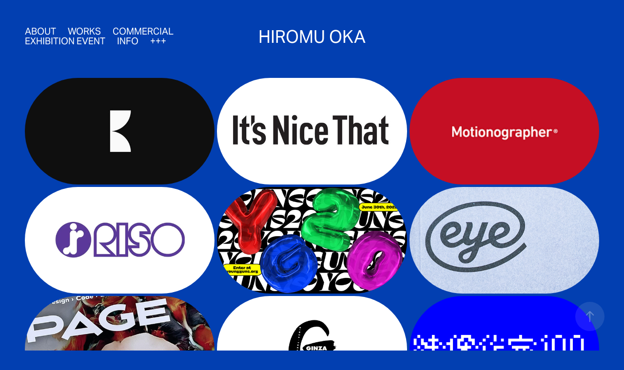

--- FILE ---
content_type: text/html; charset=utf-8
request_url: https://hiromuoka.com/info
body_size: 11359
content:
<!DOCTYPE HTML>
<html lang="en-US">
<head>
  <meta charset="UTF-8" />
  <meta name="viewport" content="width=device-width, initial-scale=1" />
      <meta name="keywords"  content="hiromu oka,hiromu,oka,motion,riso" />
      <meta name="description"  content="Visual Artist, Motion Graphic Designer, Risograph artist based in London and Tokyo. " />
      <meta name="twitter:card"  content="summary_large_image" />
      <meta name="twitter:site"  content="@AdobePortfolio" />
      <meta  property="og:title" content="Hiromu Oka - Info" />
      <meta  property="og:description" content="Visual Artist, Motion Graphic Designer, Risograph artist based in London and Tokyo. " />
      <meta  property="og:image" content="https://cdn.myportfolio.com/56ceddd0-215e-48b6-a6a5-8b0561cef8ea/a2603022-a34d-4fd7-b9d5-b792e3505bb4_rwc_0x0x1916x1080x1916.jpg?h=fc6fadba4817ce69b842d7b7912bb87e" />
        <link rel="icon" href="https://cdn.myportfolio.com/56ceddd0-215e-48b6-a6a5-8b0561cef8ea/4e09663e-4345-4e1a-a105-e1ba5ab62d13_carw_1x1x32.jpg?h=c666d1fd2a63d0a091f3b927c81e7ac7" />
      <link rel="stylesheet" href="/dist/css/main.css" type="text/css" />
      <link rel="stylesheet" href="https://cdn.myportfolio.com/56ceddd0-215e-48b6-a6a5-8b0561cef8ea/e9f36d1ad7512451436f1e5aeb3775d51765093228.css?h=5ebbbc42ef2ecdbbe8565c02c2d21105" type="text/css" />
    <link rel="canonical" href="https://hiromuoka.com/info" />
      <title>Hiromu Oka - Info</title>
    <script type="text/javascript" src="//use.typekit.net/ik/[base64].js?cb=35f77bfb8b50944859ea3d3804e7194e7a3173fb" async onload="
    try {
      window.Typekit.load();
    } catch (e) {
      console.warn('Typekit not loaded.');
    }
    "></script>
</head>
  <body class="transition-enabled">  <div class='page-background-video page-background-video-with-panel'>
  </div>
  <div class="js-responsive-nav">
    <div class="responsive-nav has-social">
      <div class="close-responsive-click-area js-close-responsive-nav">
        <div class="close-responsive-button"></div>
      </div>
          <nav class="nav-container" data-hover-hint="nav" data-hover-hint-placement="bottom-start">
      <div class="page-title">
        <a href="/about" >About</a>
      </div>
                <div class="gallery-title"><a href="/works" >Works</a></div>
                <div class="gallery-title"><a href="/commercial" >Commercial</a></div>
                <div class="gallery-title"><a href="/exhibition" >Exhibition Event</a></div>
                <div class="gallery-title"><a href="/info" class="active">Info</a></div>
                <div class="gallery-title"><a href="/worksplus" >+++</a></div>
          </nav>
        <div class="social pf-nav-social" data-context="theme.nav" data-hover-hint="navSocialIcons" data-hover-hint-placement="bottom-start">
          <ul>
          </ul>
        </div>
    </div>
  </div>
    <header class="site-header js-site-header " data-context="theme.nav" data-hover-hint="nav" data-hover-hint-placement="top-start">
        <nav class="nav-container" data-hover-hint="nav" data-hover-hint-placement="bottom-start">
      <div class="page-title">
        <a href="/about" >About</a>
      </div>
                <div class="gallery-title"><a href="/works" >Works</a></div>
                <div class="gallery-title"><a href="/commercial" >Commercial</a></div>
                <div class="gallery-title"><a href="/exhibition" >Exhibition Event</a></div>
                <div class="gallery-title"><a href="/info" class="active">Info</a></div>
                <div class="gallery-title"><a href="/worksplus" >+++</a></div>
        </nav>
        <div class="logo-wrap" data-context="theme.logo.header" data-hover-hint="logo" data-hover-hint-placement="bottom-start">
          <div class="logo e2e-site-logo-text logo-text  ">
              <span class="preserve-whitespace">Hiromu Oka</span>
          </div>
        </div>
        <div class="social pf-nav-social" data-context="theme.nav" data-hover-hint="navSocialIcons" data-hover-hint-placement="bottom-start">
          <ul>
          </ul>
        </div>
        <div class="hamburger-click-area js-hamburger">
          <div class="hamburger">
            <i></i>
            <i></i>
            <i></i>
          </div>
        </div>
    </header>
    <div class="header-placeholder"></div>
  <div class="site-wrap cfix js-site-wrap">
    <div class="site-container">
      <div class="site-content e2e-site-content">
        <main>
          <section class="project-covers" data-context="page.gallery.covers">
          <a class="project-cover js-project-cover-touch hold-space" href="/brands-in-motion" data-context="pages" data-identity="id:p65662a04374e617e421963efc5eea1e51f07cc93345e6b1a5f2a3" data-hover-hint="galleryPageCover" data-hover-hint-id="p65662a04374e617e421963efc5eea1e51f07cc93345e6b1a5f2a3">
            <div class="cover-content-container">
              <div class="cover-image-wrap">
                <div class="cover-image">
                    <div class="cover cover-normal">

            <img
              class="cover__img js-lazy"
              src="https://cdn.myportfolio.com/56ceddd0-215e-48b6-a6a5-8b0561cef8ea/a2603022-a34d-4fd7-b9d5-b792e3505bb4_rwc_0x0x1916x1080x32.jpg?h=847f847f30455ee8ea44821a83089bc5"
              data-src="https://cdn.myportfolio.com/56ceddd0-215e-48b6-a6a5-8b0561cef8ea/a2603022-a34d-4fd7-b9d5-b792e3505bb4_rwc_0x0x1916x1080x1916.jpg?h=fc6fadba4817ce69b842d7b7912bb87e"
              data-srcset="https://cdn.myportfolio.com/56ceddd0-215e-48b6-a6a5-8b0561cef8ea/a2603022-a34d-4fd7-b9d5-b792e3505bb4_rwc_0x0x1916x1080x640.jpg?h=9ae16b7458f286e7e79e94b47946f6ce 640w, https://cdn.myportfolio.com/56ceddd0-215e-48b6-a6a5-8b0561cef8ea/a2603022-a34d-4fd7-b9d5-b792e3505bb4_rwc_0x0x1916x1080x1280.jpg?h=ad08e185663534c4e01948f290b2e335 1280w, https://cdn.myportfolio.com/56ceddd0-215e-48b6-a6a5-8b0561cef8ea/a2603022-a34d-4fd7-b9d5-b792e3505bb4_rwc_0x0x1916x1080x1366.jpg?h=08523e2a879fd7323eba0958782476d6 1366w, https://cdn.myportfolio.com/56ceddd0-215e-48b6-a6a5-8b0561cef8ea/a2603022-a34d-4fd7-b9d5-b792e3505bb4_rwc_0x0x1916x1080x1920.jpg?h=c078d297ee9576afec554d63f92f0930 1920w, https://cdn.myportfolio.com/56ceddd0-215e-48b6-a6a5-8b0561cef8ea/a2603022-a34d-4fd7-b9d5-b792e3505bb4_rwc_0x0x1916x1080x1916.jpg?h=fc6fadba4817ce69b842d7b7912bb87e 2560w, https://cdn.myportfolio.com/56ceddd0-215e-48b6-a6a5-8b0561cef8ea/a2603022-a34d-4fd7-b9d5-b792e3505bb4_rwc_0x0x1916x1080x1916.jpg?h=fc6fadba4817ce69b842d7b7912bb87e 5120w"
              data-sizes="(max-width: 540px) 100vw, (max-width: 768px) 50vw, calc(100vw / 3)"
            >
                              </div>
                </div>
              </div>
              <div class="details-wrap">
                <div class="details">
                  <div class="details-inner">
                      <div class="title preserve-whitespace">Brands in motion</div>
                      <div class="date">2023</div>
                  </div>
                </div>
              </div>
            </div>
          </a>
          <a class="project-cover js-project-cover-touch hold-space has-rollover" href="/itsnicethat" data-context="pages" data-identity="id:p6524b376e3a19ba5d6f81f6b8f16d01bf388db9a2582690b58086" data-hover-hint="galleryPageCover" data-hover-hint-id="p6524b376e3a19ba5d6f81f6b8f16d01bf388db9a2582690b58086">
            <div class="cover-content-container">
              <div class="cover-image-wrap">
                <div class="cover-image">
                    <div class="cover cover-rollover">

            <img
              class="cover__img js-lazy"
              src="https://cdn.myportfolio.com/56ceddd0-215e-48b6-a6a5-8b0561cef8ea/4bfd2ebd-280e-4c53-b64f-b36e1bd23009_rwc_0x65x500x281x32.gif?h=44eb86b013f2c1c0af921c5bb47abd53"
              data-src="https://cdn.myportfolio.com/56ceddd0-215e-48b6-a6a5-8b0561cef8ea/4bfd2ebd-280e-4c53-b64f-b36e1bd23009_rwc_0x65x500x281x500.gif?h=41e15652f6777e2ffaf81659c36c6dd9"
              data-srcset="https://cdn.myportfolio.com/56ceddd0-215e-48b6-a6a5-8b0561cef8ea/4bfd2ebd-280e-4c53-b64f-b36e1bd23009_rwc_0x65x500x281x500.gif?h=41e15652f6777e2ffaf81659c36c6dd9 640w, https://cdn.myportfolio.com/56ceddd0-215e-48b6-a6a5-8b0561cef8ea/4bfd2ebd-280e-4c53-b64f-b36e1bd23009_rwc_0x65x500x281x500.gif?h=41e15652f6777e2ffaf81659c36c6dd9 1280w, https://cdn.myportfolio.com/56ceddd0-215e-48b6-a6a5-8b0561cef8ea/4bfd2ebd-280e-4c53-b64f-b36e1bd23009_rwc_0x65x500x281x500.gif?h=41e15652f6777e2ffaf81659c36c6dd9 1366w, https://cdn.myportfolio.com/56ceddd0-215e-48b6-a6a5-8b0561cef8ea/4bfd2ebd-280e-4c53-b64f-b36e1bd23009_rwc_0x65x500x281x500.gif?h=41e15652f6777e2ffaf81659c36c6dd9 1920w, https://cdn.myportfolio.com/56ceddd0-215e-48b6-a6a5-8b0561cef8ea/4bfd2ebd-280e-4c53-b64f-b36e1bd23009_rwc_0x65x500x281x500.gif?h=41e15652f6777e2ffaf81659c36c6dd9 2560w, https://cdn.myportfolio.com/56ceddd0-215e-48b6-a6a5-8b0561cef8ea/4bfd2ebd-280e-4c53-b64f-b36e1bd23009_rwc_0x65x500x281x500.gif?h=41e15652f6777e2ffaf81659c36c6dd9 5120w"
              data-sizes="(max-width: 540px) 100vw, (max-width: 768px) 50vw, calc(100vw / 3)"
            >
                              </div>
                    <div class="cover cover-normal has-rollover">

            <img
              class="cover__img js-lazy"
              src="https://cdn.myportfolio.com/56ceddd0-215e-48b6-a6a5-8b0561cef8ea/eae91276-e3c3-4c46-94a2-bb29a4feaea6_rwc_69x18x806x454x32.jpg?h=c09a89cb79786d2f4d02371d2100c422"
              data-src="https://cdn.myportfolio.com/56ceddd0-215e-48b6-a6a5-8b0561cef8ea/eae91276-e3c3-4c46-94a2-bb29a4feaea6_rwc_69x18x806x454x806.jpg?h=fd6a3a6a142027d30a4cc33412afdd97"
              data-srcset="https://cdn.myportfolio.com/56ceddd0-215e-48b6-a6a5-8b0561cef8ea/eae91276-e3c3-4c46-94a2-bb29a4feaea6_rwc_69x18x806x454x640.jpg?h=27683698deb0ee8774ff141ebd894fe7 640w, https://cdn.myportfolio.com/56ceddd0-215e-48b6-a6a5-8b0561cef8ea/eae91276-e3c3-4c46-94a2-bb29a4feaea6_rwc_69x18x806x454x806.jpg?h=fd6a3a6a142027d30a4cc33412afdd97 1280w, https://cdn.myportfolio.com/56ceddd0-215e-48b6-a6a5-8b0561cef8ea/eae91276-e3c3-4c46-94a2-bb29a4feaea6_rwc_69x18x806x454x806.jpg?h=fd6a3a6a142027d30a4cc33412afdd97 1366w, https://cdn.myportfolio.com/56ceddd0-215e-48b6-a6a5-8b0561cef8ea/eae91276-e3c3-4c46-94a2-bb29a4feaea6_rwc_69x18x806x454x806.jpg?h=fd6a3a6a142027d30a4cc33412afdd97 1920w, https://cdn.myportfolio.com/56ceddd0-215e-48b6-a6a5-8b0561cef8ea/eae91276-e3c3-4c46-94a2-bb29a4feaea6_rwc_69x18x806x454x806.jpg?h=fd6a3a6a142027d30a4cc33412afdd97 2560w, https://cdn.myportfolio.com/56ceddd0-215e-48b6-a6a5-8b0561cef8ea/eae91276-e3c3-4c46-94a2-bb29a4feaea6_rwc_69x18x806x454x806.jpg?h=fd6a3a6a142027d30a4cc33412afdd97 5120w"
              data-sizes="(max-width: 540px) 100vw, (max-width: 768px) 50vw, calc(100vw / 3)"
            >
                              </div>
                </div>
              </div>
              <div class="details-wrap">
                <div class="details">
                  <div class="details-inner">
                      <div class="title preserve-whitespace">It's Nice That</div>
                      <div class="date">2023</div>
                  </div>
                </div>
              </div>
            </div>
          </a>
          <a class="project-cover js-project-cover-touch hold-space has-rollover" href="/motionographer" data-context="pages" data-identity="id:p653d1499152fd66774220dc3c51e0311178ac0eef222a5876d2b8" data-hover-hint="galleryPageCover" data-hover-hint-id="p653d1499152fd66774220dc3c51e0311178ac0eef222a5876d2b8">
            <div class="cover-content-container">
              <div class="cover-image-wrap">
                <div class="cover-image">
                    <div class="cover cover-rollover">

            <img
              class="cover__img js-lazy"
              src="https://cdn.myportfolio.com/56ceddd0-215e-48b6-a6a5-8b0561cef8ea/80bea4ba-60b4-4400-8357-e05414d4ea03_rwc_0x157x1920x1082x32.png?h=95ba821f4fbf19c68beb44ede62750f3"
              data-src="https://cdn.myportfolio.com/56ceddd0-215e-48b6-a6a5-8b0561cef8ea/80bea4ba-60b4-4400-8357-e05414d4ea03_rwc_0x157x1920x1082x1920.png?h=3c7545817b692b369213a1623776ebd0"
              data-srcset="https://cdn.myportfolio.com/56ceddd0-215e-48b6-a6a5-8b0561cef8ea/80bea4ba-60b4-4400-8357-e05414d4ea03_rwc_0x157x1920x1082x640.png?h=ffcf9da44884ad5de3200e12e9fe1a33 640w, https://cdn.myportfolio.com/56ceddd0-215e-48b6-a6a5-8b0561cef8ea/80bea4ba-60b4-4400-8357-e05414d4ea03_rwc_0x157x1920x1082x1280.png?h=28fb7dae6c37d537af3e1538f24bb41b 1280w, https://cdn.myportfolio.com/56ceddd0-215e-48b6-a6a5-8b0561cef8ea/80bea4ba-60b4-4400-8357-e05414d4ea03_rwc_0x157x1920x1082x1366.png?h=6a386900fae6bef697b3eb28b5fee84b 1366w, https://cdn.myportfolio.com/56ceddd0-215e-48b6-a6a5-8b0561cef8ea/80bea4ba-60b4-4400-8357-e05414d4ea03_rwc_0x157x1920x1082x1920.png?h=3c7545817b692b369213a1623776ebd0 1920w, https://cdn.myportfolio.com/56ceddd0-215e-48b6-a6a5-8b0561cef8ea/80bea4ba-60b4-4400-8357-e05414d4ea03_rwc_0x157x1920x1082x1920.png?h=3c7545817b692b369213a1623776ebd0 2560w, https://cdn.myportfolio.com/56ceddd0-215e-48b6-a6a5-8b0561cef8ea/80bea4ba-60b4-4400-8357-e05414d4ea03_rwc_0x157x1920x1082x1920.png?h=3c7545817b692b369213a1623776ebd0 5120w"
              data-sizes="(max-width: 540px) 100vw, (max-width: 768px) 50vw, calc(100vw / 3)"
            >
                              </div>
                    <div class="cover cover-normal has-rollover">

            <img
              class="cover__img js-lazy"
              src="https://cdn.myportfolio.com/56ceddd0-215e-48b6-a6a5-8b0561cef8ea/22161e0c-294a-47c3-a6d0-6352e5634566_rwc_0x25x1420x800x32.png?h=965ca697a509652e8f5d3c4b964ce0a0"
              data-src="https://cdn.myportfolio.com/56ceddd0-215e-48b6-a6a5-8b0561cef8ea/22161e0c-294a-47c3-a6d0-6352e5634566_rwc_0x25x1420x800x1420.png?h=b77c5151d4f27914e01b04a513f40a0d"
              data-srcset="https://cdn.myportfolio.com/56ceddd0-215e-48b6-a6a5-8b0561cef8ea/22161e0c-294a-47c3-a6d0-6352e5634566_rwc_0x25x1420x800x640.png?h=4a9dcad094349806d15719ef3c1f4842 640w, https://cdn.myportfolio.com/56ceddd0-215e-48b6-a6a5-8b0561cef8ea/22161e0c-294a-47c3-a6d0-6352e5634566_rwc_0x25x1420x800x1280.png?h=37629016a15c92a7a2bb6414a03d1753 1280w, https://cdn.myportfolio.com/56ceddd0-215e-48b6-a6a5-8b0561cef8ea/22161e0c-294a-47c3-a6d0-6352e5634566_rwc_0x25x1420x800x1366.png?h=af97adbb5f6bfdeae0539d453a007f99 1366w, https://cdn.myportfolio.com/56ceddd0-215e-48b6-a6a5-8b0561cef8ea/22161e0c-294a-47c3-a6d0-6352e5634566_rwc_0x25x1420x800x1420.png?h=b77c5151d4f27914e01b04a513f40a0d 1920w, https://cdn.myportfolio.com/56ceddd0-215e-48b6-a6a5-8b0561cef8ea/22161e0c-294a-47c3-a6d0-6352e5634566_rwc_0x25x1420x800x1420.png?h=b77c5151d4f27914e01b04a513f40a0d 2560w, https://cdn.myportfolio.com/56ceddd0-215e-48b6-a6a5-8b0561cef8ea/22161e0c-294a-47c3-a6d0-6352e5634566_rwc_0x25x1420x800x1420.png?h=b77c5151d4f27914e01b04a513f40a0d 5120w"
              data-sizes="(max-width: 540px) 100vw, (max-width: 768px) 50vw, calc(100vw / 3)"
            >
                              </div>
                </div>
              </div>
              <div class="details-wrap">
                <div class="details">
                  <div class="details-inner">
                      <div class="title preserve-whitespace">Motionographer</div>
                      <div class="date">2023</div>
                  </div>
                </div>
              </div>
            </div>
          </a>
          <a class="project-cover js-project-cover-touch hold-space has-rollover" href="/interviewriso" data-context="pages" data-identity="id:p6539475145327820ce88fd3d8011c05003d5b9f1ba3861f82dbe6" data-hover-hint="galleryPageCover" data-hover-hint-id="p6539475145327820ce88fd3d8011c05003d5b9f1ba3861f82dbe6">
            <div class="cover-content-container">
              <div class="cover-image-wrap">
                <div class="cover-image">
                    <div class="cover cover-rollover">

            <img
              class="cover__img js-lazy"
              src="https://cdn.myportfolio.com/56ceddd0-215e-48b6-a6a5-8b0561cef8ea/7ef0f078-bca8-40c7-a5bf-56dc8ddb0b37_rwc_0x5x1252x705x32.png?h=817443bd85928fffe95e34bbbc3b099f"
              data-src="https://cdn.myportfolio.com/56ceddd0-215e-48b6-a6a5-8b0561cef8ea/7ef0f078-bca8-40c7-a5bf-56dc8ddb0b37_rwc_0x5x1252x705x1252.png?h=723f5e69a20d64d2792a4007b30ef2c2"
              data-srcset="https://cdn.myportfolio.com/56ceddd0-215e-48b6-a6a5-8b0561cef8ea/7ef0f078-bca8-40c7-a5bf-56dc8ddb0b37_rwc_0x5x1252x705x640.png?h=64d85d81b00e9bcf43b5e8d1515e08d2 640w, https://cdn.myportfolio.com/56ceddd0-215e-48b6-a6a5-8b0561cef8ea/7ef0f078-bca8-40c7-a5bf-56dc8ddb0b37_rwc_0x5x1252x705x1252.png?h=723f5e69a20d64d2792a4007b30ef2c2 1280w, https://cdn.myportfolio.com/56ceddd0-215e-48b6-a6a5-8b0561cef8ea/7ef0f078-bca8-40c7-a5bf-56dc8ddb0b37_rwc_0x5x1252x705x1252.png?h=723f5e69a20d64d2792a4007b30ef2c2 1366w, https://cdn.myportfolio.com/56ceddd0-215e-48b6-a6a5-8b0561cef8ea/7ef0f078-bca8-40c7-a5bf-56dc8ddb0b37_rwc_0x5x1252x705x1252.png?h=723f5e69a20d64d2792a4007b30ef2c2 1920w, https://cdn.myportfolio.com/56ceddd0-215e-48b6-a6a5-8b0561cef8ea/7ef0f078-bca8-40c7-a5bf-56dc8ddb0b37_rwc_0x5x1252x705x1252.png?h=723f5e69a20d64d2792a4007b30ef2c2 2560w, https://cdn.myportfolio.com/56ceddd0-215e-48b6-a6a5-8b0561cef8ea/7ef0f078-bca8-40c7-a5bf-56dc8ddb0b37_rwc_0x5x1252x705x1252.png?h=723f5e69a20d64d2792a4007b30ef2c2 5120w"
              data-sizes="(max-width: 540px) 100vw, (max-width: 768px) 50vw, calc(100vw / 3)"
            >
                              </div>
                    <div class="cover cover-normal has-rollover">

            <img
              class="cover__img js-lazy"
              src="https://cdn.myportfolio.com/56ceddd0-215e-48b6-a6a5-8b0561cef8ea/7aa1e56b-3d86-45c8-bc4a-168568a8fe4c_rwc_245x130x773x435x32.png?h=2236e7b30bb9258795afad02b4c63177"
              data-src="https://cdn.myportfolio.com/56ceddd0-215e-48b6-a6a5-8b0561cef8ea/7aa1e56b-3d86-45c8-bc4a-168568a8fe4c_rwc_245x130x773x435x773.png?h=3951868f60f64592f3a4fd9e42fe15ee"
              data-srcset="https://cdn.myportfolio.com/56ceddd0-215e-48b6-a6a5-8b0561cef8ea/7aa1e56b-3d86-45c8-bc4a-168568a8fe4c_rwc_245x130x773x435x640.png?h=3685348ca845c8691db6b176f84080dc 640w, https://cdn.myportfolio.com/56ceddd0-215e-48b6-a6a5-8b0561cef8ea/7aa1e56b-3d86-45c8-bc4a-168568a8fe4c_rwc_245x130x773x435x773.png?h=3951868f60f64592f3a4fd9e42fe15ee 1280w, https://cdn.myportfolio.com/56ceddd0-215e-48b6-a6a5-8b0561cef8ea/7aa1e56b-3d86-45c8-bc4a-168568a8fe4c_rwc_245x130x773x435x773.png?h=3951868f60f64592f3a4fd9e42fe15ee 1366w, https://cdn.myportfolio.com/56ceddd0-215e-48b6-a6a5-8b0561cef8ea/7aa1e56b-3d86-45c8-bc4a-168568a8fe4c_rwc_245x130x773x435x773.png?h=3951868f60f64592f3a4fd9e42fe15ee 1920w, https://cdn.myportfolio.com/56ceddd0-215e-48b6-a6a5-8b0561cef8ea/7aa1e56b-3d86-45c8-bc4a-168568a8fe4c_rwc_245x130x773x435x773.png?h=3951868f60f64592f3a4fd9e42fe15ee 2560w, https://cdn.myportfolio.com/56ceddd0-215e-48b6-a6a5-8b0561cef8ea/7aa1e56b-3d86-45c8-bc4a-168568a8fe4c_rwc_245x130x773x435x773.png?h=3951868f60f64592f3a4fd9e42fe15ee 5120w"
              data-sizes="(max-width: 540px) 100vw, (max-width: 768px) 50vw, calc(100vw / 3)"
            >
                              </div>
                </div>
              </div>
              <div class="details-wrap">
                <div class="details">
                  <div class="details-inner">
                      <div class="title preserve-whitespace">Interview: RISO 理想科学工業</div>
                      <div class="date">2023</div>
                  </div>
                </div>
              </div>
            </div>
          </a>
          <a class="project-cover js-project-cover-touch hold-space has-rollover" href="/nyadc-youngguns20" data-context="pages" data-identity="id:p6539421d176575e147789bff9e322ed6e53b77b2554aa44f52dcf" data-hover-hint="galleryPageCover" data-hover-hint-id="p6539421d176575e147789bff9e322ed6e53b77b2554aa44f52dcf">
            <div class="cover-content-container">
              <div class="cover-image-wrap">
                <div class="cover-image">
                    <div class="cover cover-rollover">

            <img
              class="cover__img js-lazy"
              src="https://cdn.myportfolio.com/56ceddd0-215e-48b6-a6a5-8b0561cef8ea/69ba0468-940a-4c6b-97d3-126c60e735fb_rwc_0x51x1024x577x32.jpg?h=c2d21b2b623ddab1db701ae6a26d452c"
              data-src="https://cdn.myportfolio.com/56ceddd0-215e-48b6-a6a5-8b0561cef8ea/69ba0468-940a-4c6b-97d3-126c60e735fb_rwc_0x51x1024x577x1024.jpg?h=d1518ceb9b2b67bc3553af37bca220d9"
              data-srcset="https://cdn.myportfolio.com/56ceddd0-215e-48b6-a6a5-8b0561cef8ea/69ba0468-940a-4c6b-97d3-126c60e735fb_rwc_0x51x1024x577x640.jpg?h=6b53c963411e655a1d1662daab18ee9b 640w, https://cdn.myportfolio.com/56ceddd0-215e-48b6-a6a5-8b0561cef8ea/69ba0468-940a-4c6b-97d3-126c60e735fb_rwc_0x51x1024x577x1024.jpg?h=d1518ceb9b2b67bc3553af37bca220d9 1280w, https://cdn.myportfolio.com/56ceddd0-215e-48b6-a6a5-8b0561cef8ea/69ba0468-940a-4c6b-97d3-126c60e735fb_rwc_0x51x1024x577x1024.jpg?h=d1518ceb9b2b67bc3553af37bca220d9 1366w, https://cdn.myportfolio.com/56ceddd0-215e-48b6-a6a5-8b0561cef8ea/69ba0468-940a-4c6b-97d3-126c60e735fb_rwc_0x51x1024x577x1024.jpg?h=d1518ceb9b2b67bc3553af37bca220d9 1920w, https://cdn.myportfolio.com/56ceddd0-215e-48b6-a6a5-8b0561cef8ea/69ba0468-940a-4c6b-97d3-126c60e735fb_rwc_0x51x1024x577x1024.jpg?h=d1518ceb9b2b67bc3553af37bca220d9 2560w, https://cdn.myportfolio.com/56ceddd0-215e-48b6-a6a5-8b0561cef8ea/69ba0468-940a-4c6b-97d3-126c60e735fb_rwc_0x51x1024x577x1024.jpg?h=d1518ceb9b2b67bc3553af37bca220d9 5120w"
              data-sizes="(max-width: 540px) 100vw, (max-width: 768px) 50vw, calc(100vw / 3)"
            >
                              </div>
                    <div class="cover cover-normal has-rollover">

            <img
              class="cover__img js-lazy"
              src="https://cdn.myportfolio.com/56ceddd0-215e-48b6-a6a5-8b0561cef8ea/6d552cdc-a50b-43f7-8897-2748d25e9442_rwc_0x0x922x520x32.png?h=ac14f6f126a3c5cdc68ff0ed0be77d4b"
              data-src="https://cdn.myportfolio.com/56ceddd0-215e-48b6-a6a5-8b0561cef8ea/6d552cdc-a50b-43f7-8897-2748d25e9442_rwc_0x0x922x520x922.png?h=26465835a9c3fd12bcf5c9ee8ab633da"
              data-srcset="https://cdn.myportfolio.com/56ceddd0-215e-48b6-a6a5-8b0561cef8ea/6d552cdc-a50b-43f7-8897-2748d25e9442_rwc_0x0x922x520x640.png?h=fc698027296062ffdfbc1037f09c3270 640w, https://cdn.myportfolio.com/56ceddd0-215e-48b6-a6a5-8b0561cef8ea/6d552cdc-a50b-43f7-8897-2748d25e9442_rwc_0x0x922x520x922.png?h=26465835a9c3fd12bcf5c9ee8ab633da 1280w, https://cdn.myportfolio.com/56ceddd0-215e-48b6-a6a5-8b0561cef8ea/6d552cdc-a50b-43f7-8897-2748d25e9442_rwc_0x0x922x520x922.png?h=26465835a9c3fd12bcf5c9ee8ab633da 1366w, https://cdn.myportfolio.com/56ceddd0-215e-48b6-a6a5-8b0561cef8ea/6d552cdc-a50b-43f7-8897-2748d25e9442_rwc_0x0x922x520x922.png?h=26465835a9c3fd12bcf5c9ee8ab633da 1920w, https://cdn.myportfolio.com/56ceddd0-215e-48b6-a6a5-8b0561cef8ea/6d552cdc-a50b-43f7-8897-2748d25e9442_rwc_0x0x922x520x922.png?h=26465835a9c3fd12bcf5c9ee8ab633da 2560w, https://cdn.myportfolio.com/56ceddd0-215e-48b6-a6a5-8b0561cef8ea/6d552cdc-a50b-43f7-8897-2748d25e9442_rwc_0x0x922x520x922.png?h=26465835a9c3fd12bcf5c9ee8ab633da 5120w"
              data-sizes="(max-width: 540px) 100vw, (max-width: 768px) 50vw, calc(100vw / 3)"
            >
                              </div>
                </div>
              </div>
              <div class="details-wrap">
                <div class="details">
                  <div class="details-inner">
                      <div class="title preserve-whitespace">NY ADC Young Guns 20</div>
                      <div class="date">2023</div>
                  </div>
                </div>
              </div>
            </div>
          </a>
          <a class="project-cover js-project-cover-touch hold-space has-rollover" href="/eyemagazine" data-context="pages" data-identity="id:p653943e9bac5490399da93162ef7fc4a5deb7f169629048f35196" data-hover-hint="galleryPageCover" data-hover-hint-id="p653943e9bac5490399da93162ef7fc4a5deb7f169629048f35196">
            <div class="cover-content-container">
              <div class="cover-image-wrap">
                <div class="cover-image">
                    <div class="cover cover-rollover">

            <img
              class="cover__img js-lazy"
              src="https://cdn.myportfolio.com/56ceddd0-215e-48b6-a6a5-8b0561cef8ea/a9cc7193-4038-4ac7-846a-f05e1afbf651_rwc_0x821x1180x665x32.jpg?h=603c7eeb1380ae77cae51e2c86c8386e"
              data-src="https://cdn.myportfolio.com/56ceddd0-215e-48b6-a6a5-8b0561cef8ea/a9cc7193-4038-4ac7-846a-f05e1afbf651_rwc_0x821x1180x665x1180.jpg?h=c7a208f1b53cfc8ae5537482cd6f41d2"
              data-srcset="https://cdn.myportfolio.com/56ceddd0-215e-48b6-a6a5-8b0561cef8ea/a9cc7193-4038-4ac7-846a-f05e1afbf651_rwc_0x821x1180x665x640.jpg?h=f99f33891c1df8cedf4f85c0b264293d 640w, https://cdn.myportfolio.com/56ceddd0-215e-48b6-a6a5-8b0561cef8ea/a9cc7193-4038-4ac7-846a-f05e1afbf651_rwc_0x821x1180x665x1280.jpg?h=1b4ceaee51a801e56add20de8843b83a 1280w, https://cdn.myportfolio.com/56ceddd0-215e-48b6-a6a5-8b0561cef8ea/a9cc7193-4038-4ac7-846a-f05e1afbf651_rwc_0x821x1180x665x1180.jpg?h=c7a208f1b53cfc8ae5537482cd6f41d2 1366w, https://cdn.myportfolio.com/56ceddd0-215e-48b6-a6a5-8b0561cef8ea/a9cc7193-4038-4ac7-846a-f05e1afbf651_rwc_0x821x1180x665x1180.jpg?h=c7a208f1b53cfc8ae5537482cd6f41d2 1920w, https://cdn.myportfolio.com/56ceddd0-215e-48b6-a6a5-8b0561cef8ea/a9cc7193-4038-4ac7-846a-f05e1afbf651_rwc_0x821x1180x665x1180.jpg?h=c7a208f1b53cfc8ae5537482cd6f41d2 2560w, https://cdn.myportfolio.com/56ceddd0-215e-48b6-a6a5-8b0561cef8ea/a9cc7193-4038-4ac7-846a-f05e1afbf651_rwc_0x821x1180x665x1180.jpg?h=c7a208f1b53cfc8ae5537482cd6f41d2 5120w"
              data-sizes="(max-width: 540px) 100vw, (max-width: 768px) 50vw, calc(100vw / 3)"
            >
                              </div>
                    <div class="cover cover-normal has-rollover">

            <img
              class="cover__img js-lazy"
              src="https://cdn.myportfolio.com/56ceddd0-215e-48b6-a6a5-8b0561cef8ea/50e0a0a3-b62e-4e4a-8c72-9c00c4012ea4_rwc_423x261x586x330x32.JPG?h=9430a8526644e2b9e8157e0cc97dcf30"
              data-src="https://cdn.myportfolio.com/56ceddd0-215e-48b6-a6a5-8b0561cef8ea/50e0a0a3-b62e-4e4a-8c72-9c00c4012ea4_rwc_423x261x586x330x586.JPG?h=189ac657457c6a795304db329673e7e3"
              data-srcset="https://cdn.myportfolio.com/56ceddd0-215e-48b6-a6a5-8b0561cef8ea/50e0a0a3-b62e-4e4a-8c72-9c00c4012ea4_rwc_423x261x586x330x640.JPG?h=1d5277544326785ddb794e67edc8ac3b 640w, https://cdn.myportfolio.com/56ceddd0-215e-48b6-a6a5-8b0561cef8ea/50e0a0a3-b62e-4e4a-8c72-9c00c4012ea4_rwc_423x261x586x330x1280.JPG?h=6206ac65dd2cd9728bb84b8ea300ddc8 1280w, https://cdn.myportfolio.com/56ceddd0-215e-48b6-a6a5-8b0561cef8ea/50e0a0a3-b62e-4e4a-8c72-9c00c4012ea4_rwc_423x261x586x330x1366.JPG?h=da533f4ec2f0b1328f14accd558a7fd2 1366w, https://cdn.myportfolio.com/56ceddd0-215e-48b6-a6a5-8b0561cef8ea/50e0a0a3-b62e-4e4a-8c72-9c00c4012ea4_rwc_423x261x586x330x1920.JPG?h=4e0a12372c0f00bf5b1abb069a83ce82 1920w, https://cdn.myportfolio.com/56ceddd0-215e-48b6-a6a5-8b0561cef8ea/50e0a0a3-b62e-4e4a-8c72-9c00c4012ea4_rwc_423x261x586x330x586.JPG?h=189ac657457c6a795304db329673e7e3 2560w, https://cdn.myportfolio.com/56ceddd0-215e-48b6-a6a5-8b0561cef8ea/50e0a0a3-b62e-4e4a-8c72-9c00c4012ea4_rwc_423x261x586x330x586.JPG?h=189ac657457c6a795304db329673e7e3 5120w"
              data-sizes="(max-width: 540px) 100vw, (max-width: 768px) 50vw, calc(100vw / 3)"
            >
                              </div>
                </div>
              </div>
              <div class="details-wrap">
                <div class="details">
                  <div class="details-inner">
                      <div class="title preserve-whitespace">Interview: Eye Magazine 104</div>
                      <div class="date">2023</div>
                  </div>
                </div>
              </div>
            </div>
          </a>
          <a class="project-cover js-project-cover-touch hold-space has-rollover" href="/pagemagazine" data-context="pages" data-identity="id:p653944d1b66353ded9db5e36c7ec7b1232b5bacbf3d6a9eb16242" data-hover-hint="galleryPageCover" data-hover-hint-id="p653944d1b66353ded9db5e36c7ec7b1232b5bacbf3d6a9eb16242">
            <div class="cover-content-container">
              <div class="cover-image-wrap">
                <div class="cover-image">
                    <div class="cover cover-rollover">

            <img
              class="cover__img js-lazy"
              src="https://cdn.myportfolio.com/56ceddd0-215e-48b6-a6a5-8b0561cef8ea/2b2feed7-7758-417e-892c-8edce07ee44e_rwc_0x229x1439x811x32.jpg?h=3441eaaf980ea08fcdcd2bc0d195db52"
              data-src="https://cdn.myportfolio.com/56ceddd0-215e-48b6-a6a5-8b0561cef8ea/2b2feed7-7758-417e-892c-8edce07ee44e_rwc_0x229x1439x811x1439.jpg?h=b028372c0f090ef47dd107d2e4cfcce2"
              data-srcset="https://cdn.myportfolio.com/56ceddd0-215e-48b6-a6a5-8b0561cef8ea/2b2feed7-7758-417e-892c-8edce07ee44e_rwc_0x229x1439x811x640.jpg?h=a5d48278f79fbc4fe1b0e07387abd752 640w, https://cdn.myportfolio.com/56ceddd0-215e-48b6-a6a5-8b0561cef8ea/2b2feed7-7758-417e-892c-8edce07ee44e_rwc_0x229x1439x811x1280.jpg?h=ce0649cb1ae47b3a11ccb45bd3453a7c 1280w, https://cdn.myportfolio.com/56ceddd0-215e-48b6-a6a5-8b0561cef8ea/2b2feed7-7758-417e-892c-8edce07ee44e_rwc_0x229x1439x811x1366.jpg?h=b955e0abf9111a278fe645cfc24f826d 1366w, https://cdn.myportfolio.com/56ceddd0-215e-48b6-a6a5-8b0561cef8ea/2b2feed7-7758-417e-892c-8edce07ee44e_rwc_0x229x1439x811x1439.jpg?h=b028372c0f090ef47dd107d2e4cfcce2 1920w, https://cdn.myportfolio.com/56ceddd0-215e-48b6-a6a5-8b0561cef8ea/2b2feed7-7758-417e-892c-8edce07ee44e_rwc_0x229x1439x811x1439.jpg?h=b028372c0f090ef47dd107d2e4cfcce2 2560w, https://cdn.myportfolio.com/56ceddd0-215e-48b6-a6a5-8b0561cef8ea/2b2feed7-7758-417e-892c-8edce07ee44e_rwc_0x229x1439x811x1439.jpg?h=b028372c0f090ef47dd107d2e4cfcce2 5120w"
              data-sizes="(max-width: 540px) 100vw, (max-width: 768px) 50vw, calc(100vw / 3)"
            >
                              </div>
                    <div class="cover cover-normal has-rollover">

            <img
              class="cover__img js-lazy"
              src="https://cdn.myportfolio.com/56ceddd0-215e-48b6-a6a5-8b0561cef8ea/ef8df712-7cf2-48ff-a411-6160e07469ab_rwc_678x934x1408x793x32.JPG?h=63dd3224d8b73b3023a935115d110378"
              data-src="https://cdn.myportfolio.com/56ceddd0-215e-48b6-a6a5-8b0561cef8ea/ef8df712-7cf2-48ff-a411-6160e07469ab_rwc_678x934x1408x793x1408.JPG?h=b6e8967b5e887c28ada6913e6006d30e"
              data-srcset="https://cdn.myportfolio.com/56ceddd0-215e-48b6-a6a5-8b0561cef8ea/ef8df712-7cf2-48ff-a411-6160e07469ab_rwc_678x934x1408x793x640.JPG?h=1b2f8c149876ca85def99b17acbeeb4e 640w, https://cdn.myportfolio.com/56ceddd0-215e-48b6-a6a5-8b0561cef8ea/ef8df712-7cf2-48ff-a411-6160e07469ab_rwc_678x934x1408x793x1280.JPG?h=0ea24b025dcdce06d94cf96f26a6a8d4 1280w, https://cdn.myportfolio.com/56ceddd0-215e-48b6-a6a5-8b0561cef8ea/ef8df712-7cf2-48ff-a411-6160e07469ab_rwc_678x934x1408x793x1366.JPG?h=2e64bc72510bf5f5af8fe92767f96d14 1366w, https://cdn.myportfolio.com/56ceddd0-215e-48b6-a6a5-8b0561cef8ea/ef8df712-7cf2-48ff-a411-6160e07469ab_rwc_678x934x1408x793x1920.JPG?h=eeeec010e1113fd32cb768757310991e 1920w, https://cdn.myportfolio.com/56ceddd0-215e-48b6-a6a5-8b0561cef8ea/ef8df712-7cf2-48ff-a411-6160e07469ab_rwc_678x934x1408x793x2560.JPG?h=11797eb2e5714148aff89c1ce4379774 2560w, https://cdn.myportfolio.com/56ceddd0-215e-48b6-a6a5-8b0561cef8ea/ef8df712-7cf2-48ff-a411-6160e07469ab_rwc_678x934x1408x793x1408.JPG?h=b6e8967b5e887c28ada6913e6006d30e 5120w"
              data-sizes="(max-width: 540px) 100vw, (max-width: 768px) 50vw, calc(100vw / 3)"
            >
                              </div>
                </div>
              </div>
              <div class="details-wrap">
                <div class="details">
                  <div class="details-inner">
                      <div class="title preserve-whitespace">Interview: PAGE Magazine</div>
                      <div class="date">2023</div>
                  </div>
                </div>
              </div>
            </div>
          </a>
          <a class="project-cover js-project-cover-touch hold-space has-rollover" href="/ginzamagazine" data-context="pages" data-identity="id:p6539447259d58bef255b814aaf8cdd3bf1a6ba9636bdbf80b9291" data-hover-hint="galleryPageCover" data-hover-hint-id="p6539447259d58bef255b814aaf8cdd3bf1a6ba9636bdbf80b9291">
            <div class="cover-content-container">
              <div class="cover-image-wrap">
                <div class="cover-image">
                    <div class="cover cover-rollover">

            <img
              class="cover__img js-lazy"
              src="https://cdn.myportfolio.com/56ceddd0-215e-48b6-a6a5-8b0561cef8ea/4c4c74c7-270e-4db3-9cae-a994e7784656_rwc_0x0x1920x1082x32.png?h=51c62460c3c60199be589168fb153881"
              data-src="https://cdn.myportfolio.com/56ceddd0-215e-48b6-a6a5-8b0561cef8ea/4c4c74c7-270e-4db3-9cae-a994e7784656_rwc_0x0x1920x1082x1920.png?h=10214f0b2b536720a64ab6515dd5b299"
              data-srcset="https://cdn.myportfolio.com/56ceddd0-215e-48b6-a6a5-8b0561cef8ea/4c4c74c7-270e-4db3-9cae-a994e7784656_rwc_0x0x1920x1082x640.png?h=235351798f482362feabab892140dd4c 640w, https://cdn.myportfolio.com/56ceddd0-215e-48b6-a6a5-8b0561cef8ea/4c4c74c7-270e-4db3-9cae-a994e7784656_rwc_0x0x1920x1082x1280.png?h=e03986f4e31ded28a5d50a65d40f31c0 1280w, https://cdn.myportfolio.com/56ceddd0-215e-48b6-a6a5-8b0561cef8ea/4c4c74c7-270e-4db3-9cae-a994e7784656_rwc_0x0x1920x1082x1366.png?h=7ef9d3238593adc6e3d74d3fcbb59c59 1366w, https://cdn.myportfolio.com/56ceddd0-215e-48b6-a6a5-8b0561cef8ea/4c4c74c7-270e-4db3-9cae-a994e7784656_rwc_0x0x1920x1082x1920.png?h=10214f0b2b536720a64ab6515dd5b299 1920w, https://cdn.myportfolio.com/56ceddd0-215e-48b6-a6a5-8b0561cef8ea/4c4c74c7-270e-4db3-9cae-a994e7784656_rwc_0x0x1920x1082x1920.png?h=10214f0b2b536720a64ab6515dd5b299 2560w, https://cdn.myportfolio.com/56ceddd0-215e-48b6-a6a5-8b0561cef8ea/4c4c74c7-270e-4db3-9cae-a994e7784656_rwc_0x0x1920x1082x1920.png?h=10214f0b2b536720a64ab6515dd5b299 5120w"
              data-sizes="(max-width: 540px) 100vw, (max-width: 768px) 50vw, calc(100vw / 3)"
            >
                              </div>
                    <div class="cover cover-normal has-rollover">

            <img
              class="cover__img js-lazy"
              src="https://cdn.myportfolio.com/56ceddd0-215e-48b6-a6a5-8b0561cef8ea/1ff3470b-df26-4402-868a-b8d33fd37fcc_rwc_40x0x1117x630x32.png?h=25721c2e725d5cdd00e2ef048dd48c03"
              data-src="https://cdn.myportfolio.com/56ceddd0-215e-48b6-a6a5-8b0561cef8ea/1ff3470b-df26-4402-868a-b8d33fd37fcc_rwc_40x0x1117x630x1117.png?h=72d176c7ad09615ba374c4d440346b33"
              data-srcset="https://cdn.myportfolio.com/56ceddd0-215e-48b6-a6a5-8b0561cef8ea/1ff3470b-df26-4402-868a-b8d33fd37fcc_rwc_40x0x1117x630x640.png?h=abeef6dcda0e0ca75f7c9ff2f0d8ca29 640w, https://cdn.myportfolio.com/56ceddd0-215e-48b6-a6a5-8b0561cef8ea/1ff3470b-df26-4402-868a-b8d33fd37fcc_rwc_40x0x1117x630x1117.png?h=72d176c7ad09615ba374c4d440346b33 1280w, https://cdn.myportfolio.com/56ceddd0-215e-48b6-a6a5-8b0561cef8ea/1ff3470b-df26-4402-868a-b8d33fd37fcc_rwc_40x0x1117x630x1117.png?h=72d176c7ad09615ba374c4d440346b33 1366w, https://cdn.myportfolio.com/56ceddd0-215e-48b6-a6a5-8b0561cef8ea/1ff3470b-df26-4402-868a-b8d33fd37fcc_rwc_40x0x1117x630x1117.png?h=72d176c7ad09615ba374c4d440346b33 1920w, https://cdn.myportfolio.com/56ceddd0-215e-48b6-a6a5-8b0561cef8ea/1ff3470b-df26-4402-868a-b8d33fd37fcc_rwc_40x0x1117x630x1117.png?h=72d176c7ad09615ba374c4d440346b33 2560w, https://cdn.myportfolio.com/56ceddd0-215e-48b6-a6a5-8b0561cef8ea/1ff3470b-df26-4402-868a-b8d33fd37fcc_rwc_40x0x1117x630x1117.png?h=72d176c7ad09615ba374c4d440346b33 5120w"
              data-sizes="(max-width: 540px) 100vw, (max-width: 768px) 50vw, calc(100vw / 3)"
            >
                              </div>
                </div>
              </div>
              <div class="details-wrap">
                <div class="details">
                  <div class="details-inner">
                      <div class="title preserve-whitespace">Interview: Ginza Magazine</div>
                      <div class="date">2023</div>
                  </div>
                </div>
              </div>
            </div>
          </a>
          <a class="project-cover js-project-cover-touch hold-space has-rollover" href="/100motiondesigners" data-context="pages" data-identity="id:p653d0aa6ac840b112cb3c113a95df639fad87fa199a1029bf95ea" data-hover-hint="galleryPageCover" data-hover-hint-id="p653d0aa6ac840b112cb3c113a95df639fad87fa199a1029bf95ea">
            <div class="cover-content-container">
              <div class="cover-image-wrap">
                <div class="cover-image">
                    <div class="cover cover-rollover">

            <img
              class="cover__img js-lazy"
              src="https://cdn.myportfolio.com/56ceddd0-215e-48b6-a6a5-8b0561cef8ea/2cc2ea0e-6b7a-4cad-b659-386141ff4dd3_rwc_0x0x634x357x32.jpg?h=d0555aff89b9ebb8e1265a7f263a2abf"
              data-src="https://cdn.myportfolio.com/56ceddd0-215e-48b6-a6a5-8b0561cef8ea/2cc2ea0e-6b7a-4cad-b659-386141ff4dd3_rwc_0x0x634x357x634.jpg?h=d8b94ad11cff2759a06af58d9e31bd83"
              data-srcset="https://cdn.myportfolio.com/56ceddd0-215e-48b6-a6a5-8b0561cef8ea/2cc2ea0e-6b7a-4cad-b659-386141ff4dd3_rwc_0x0x634x357x634.jpg?h=d8b94ad11cff2759a06af58d9e31bd83 640w, https://cdn.myportfolio.com/56ceddd0-215e-48b6-a6a5-8b0561cef8ea/2cc2ea0e-6b7a-4cad-b659-386141ff4dd3_rwc_0x0x634x357x634.jpg?h=d8b94ad11cff2759a06af58d9e31bd83 1280w, https://cdn.myportfolio.com/56ceddd0-215e-48b6-a6a5-8b0561cef8ea/2cc2ea0e-6b7a-4cad-b659-386141ff4dd3_rwc_0x0x634x357x634.jpg?h=d8b94ad11cff2759a06af58d9e31bd83 1366w, https://cdn.myportfolio.com/56ceddd0-215e-48b6-a6a5-8b0561cef8ea/2cc2ea0e-6b7a-4cad-b659-386141ff4dd3_rwc_0x0x634x357x634.jpg?h=d8b94ad11cff2759a06af58d9e31bd83 1920w, https://cdn.myportfolio.com/56ceddd0-215e-48b6-a6a5-8b0561cef8ea/2cc2ea0e-6b7a-4cad-b659-386141ff4dd3_rwc_0x0x634x357x634.jpg?h=d8b94ad11cff2759a06af58d9e31bd83 2560w, https://cdn.myportfolio.com/56ceddd0-215e-48b6-a6a5-8b0561cef8ea/2cc2ea0e-6b7a-4cad-b659-386141ff4dd3_rwc_0x0x634x357x634.jpg?h=d8b94ad11cff2759a06af58d9e31bd83 5120w"
              data-sizes="(max-width: 540px) 100vw, (max-width: 768px) 50vw, calc(100vw / 3)"
            >
                              </div>
                    <div class="cover cover-normal has-rollover">

            <img
              class="cover__img js-lazy"
              src="https://cdn.myportfolio.com/56ceddd0-215e-48b6-a6a5-8b0561cef8ea/1a2c1762-90b9-4df1-9e7e-2421119ef2a7_carw_16x9x32.png?h=4cd9fe2c50f43c0c4ae59e356ecd2e7c"
              data-src="https://cdn.myportfolio.com/56ceddd0-215e-48b6-a6a5-8b0561cef8ea/1a2c1762-90b9-4df1-9e7e-2421119ef2a7_car_16x9.png?h=d066b5b0144157718a7390856ddf1f3b"
              data-srcset="https://cdn.myportfolio.com/56ceddd0-215e-48b6-a6a5-8b0561cef8ea/1a2c1762-90b9-4df1-9e7e-2421119ef2a7_carw_16x9x640.png?h=2903135dbd5155bc0a2e6d7561481af2 640w, https://cdn.myportfolio.com/56ceddd0-215e-48b6-a6a5-8b0561cef8ea/1a2c1762-90b9-4df1-9e7e-2421119ef2a7_carw_16x9x1280.png?h=305299a0c0ba96e7fc0ec9792f6a4b58 1280w, https://cdn.myportfolio.com/56ceddd0-215e-48b6-a6a5-8b0561cef8ea/1a2c1762-90b9-4df1-9e7e-2421119ef2a7_carw_16x9x1366.png?h=21e0a8ef9246ff5c0d00922a51bc8e65 1366w, https://cdn.myportfolio.com/56ceddd0-215e-48b6-a6a5-8b0561cef8ea/1a2c1762-90b9-4df1-9e7e-2421119ef2a7_carw_16x9x1920.png?h=f5aeabfca42da8fd8f55a64cfa449536 1920w, https://cdn.myportfolio.com/56ceddd0-215e-48b6-a6a5-8b0561cef8ea/1a2c1762-90b9-4df1-9e7e-2421119ef2a7_carw_16x9x2560.png?h=f3999d103293a3fefa2037bde709ea24 2560w, https://cdn.myportfolio.com/56ceddd0-215e-48b6-a6a5-8b0561cef8ea/1a2c1762-90b9-4df1-9e7e-2421119ef2a7_carw_16x9x5120.png?h=3188dd7c11b9b6ddd2925d9ace4f3143 5120w"
              data-sizes="(max-width: 540px) 100vw, (max-width: 768px) 50vw, calc(100vw / 3)"
            >
                              </div>
                </div>
              </div>
              <div class="details-wrap">
                <div class="details">
                  <div class="details-inner">
                      <div class="title preserve-whitespace">100 Motion Designers in Japan / 映像作家100人</div>
                      <div class="date">2023</div>
                  </div>
                </div>
              </div>
            </div>
          </a>
          <a class="project-cover js-project-cover-touch hold-space" href="/goodmoves" data-context="pages" data-identity="id:p65563962c18541f6e481142e5f928b173d9847c630038f957d5f9" data-hover-hint="galleryPageCover" data-hover-hint-id="p65563962c18541f6e481142e5f928b173d9847c630038f957d5f9">
            <div class="cover-content-container">
              <div class="cover-image-wrap">
                <div class="cover-image">
                    <div class="cover cover-normal">

            <img
              class="cover__img js-lazy"
              src="https://cdn.myportfolio.com/56ceddd0-215e-48b6-a6a5-8b0561cef8ea/202434bc-e77a-427b-8e12-75583c1d8ae4_rwc_0x391x1796x1012x32.png?h=14049a80e9a7e287f8ba0c43468d1cb4"
              data-src="https://cdn.myportfolio.com/56ceddd0-215e-48b6-a6a5-8b0561cef8ea/202434bc-e77a-427b-8e12-75583c1d8ae4_rwc_0x391x1796x1012x1796.png?h=ffc74b374818db687b14b4ccc4161311"
              data-srcset="https://cdn.myportfolio.com/56ceddd0-215e-48b6-a6a5-8b0561cef8ea/202434bc-e77a-427b-8e12-75583c1d8ae4_rwc_0x391x1796x1012x640.png?h=aaefbaa3a20db32bc0c33e2efe5ce6b6 640w, https://cdn.myportfolio.com/56ceddd0-215e-48b6-a6a5-8b0561cef8ea/202434bc-e77a-427b-8e12-75583c1d8ae4_rwc_0x391x1796x1012x1280.png?h=411f2149e0193babf4801950046d69b7 1280w, https://cdn.myportfolio.com/56ceddd0-215e-48b6-a6a5-8b0561cef8ea/202434bc-e77a-427b-8e12-75583c1d8ae4_rwc_0x391x1796x1012x1366.png?h=57c3f24fb75c22574e4476de7b6a4e69 1366w, https://cdn.myportfolio.com/56ceddd0-215e-48b6-a6a5-8b0561cef8ea/202434bc-e77a-427b-8e12-75583c1d8ae4_rwc_0x391x1796x1012x1796.png?h=ffc74b374818db687b14b4ccc4161311 1920w, https://cdn.myportfolio.com/56ceddd0-215e-48b6-a6a5-8b0561cef8ea/202434bc-e77a-427b-8e12-75583c1d8ae4_rwc_0x391x1796x1012x1796.png?h=ffc74b374818db687b14b4ccc4161311 2560w, https://cdn.myportfolio.com/56ceddd0-215e-48b6-a6a5-8b0561cef8ea/202434bc-e77a-427b-8e12-75583c1d8ae4_rwc_0x391x1796x1012x1796.png?h=ffc74b374818db687b14b4ccc4161311 5120w"
              data-sizes="(max-width: 540px) 100vw, (max-width: 768px) 50vw, calc(100vw / 3)"
            >
                              </div>
                </div>
              </div>
              <div class="details-wrap">
                <div class="details">
                  <div class="details-inner">
                      <div class="title preserve-whitespace">Good Moves</div>
                      <div class="date">2023</div>
                  </div>
                </div>
              </div>
            </div>
          </a>
          <a class="project-cover js-project-cover-touch hold-space has-rollover" href="/lavie" data-context="pages" data-identity="id:p6539452bb07b52d5c91f0eb49193a725196ba30c7677cba883cd5" data-hover-hint="galleryPageCover" data-hover-hint-id="p6539452bb07b52d5c91f0eb49193a725196ba30c7677cba883cd5">
            <div class="cover-content-container">
              <div class="cover-image-wrap">
                <div class="cover-image">
                    <div class="cover cover-rollover">

            <img
              class="cover__img js-lazy"
              src="https://cdn.myportfolio.com/56ceddd0-215e-48b6-a6a5-8b0561cef8ea/1cc2ce1a-8ef9-40f9-add1-8346335309cc_rwc_0x234x1170x659x32.png?h=efb8098b3b1f7b588e6cae8bdf88eb5f"
              data-src="https://cdn.myportfolio.com/56ceddd0-215e-48b6-a6a5-8b0561cef8ea/1cc2ce1a-8ef9-40f9-add1-8346335309cc_rwc_0x234x1170x659x1170.png?h=21a7f9c9214ae23b343114bbc1ef3b30"
              data-srcset="https://cdn.myportfolio.com/56ceddd0-215e-48b6-a6a5-8b0561cef8ea/1cc2ce1a-8ef9-40f9-add1-8346335309cc_rwc_0x234x1170x659x640.png?h=1848a2e2f90c8742c1433fd757b98fcd 640w, https://cdn.myportfolio.com/56ceddd0-215e-48b6-a6a5-8b0561cef8ea/1cc2ce1a-8ef9-40f9-add1-8346335309cc_rwc_0x234x1170x659x1170.png?h=21a7f9c9214ae23b343114bbc1ef3b30 1280w, https://cdn.myportfolio.com/56ceddd0-215e-48b6-a6a5-8b0561cef8ea/1cc2ce1a-8ef9-40f9-add1-8346335309cc_rwc_0x234x1170x659x1170.png?h=21a7f9c9214ae23b343114bbc1ef3b30 1366w, https://cdn.myportfolio.com/56ceddd0-215e-48b6-a6a5-8b0561cef8ea/1cc2ce1a-8ef9-40f9-add1-8346335309cc_rwc_0x234x1170x659x1170.png?h=21a7f9c9214ae23b343114bbc1ef3b30 1920w, https://cdn.myportfolio.com/56ceddd0-215e-48b6-a6a5-8b0561cef8ea/1cc2ce1a-8ef9-40f9-add1-8346335309cc_rwc_0x234x1170x659x1170.png?h=21a7f9c9214ae23b343114bbc1ef3b30 2560w, https://cdn.myportfolio.com/56ceddd0-215e-48b6-a6a5-8b0561cef8ea/1cc2ce1a-8ef9-40f9-add1-8346335309cc_rwc_0x234x1170x659x1170.png?h=21a7f9c9214ae23b343114bbc1ef3b30 5120w"
              data-sizes="(max-width: 540px) 100vw, (max-width: 768px) 50vw, calc(100vw / 3)"
            >
                              </div>
                    <div class="cover cover-normal has-rollover">

            <img
              class="cover__img js-lazy"
              src="https://cdn.myportfolio.com/56ceddd0-215e-48b6-a6a5-8b0561cef8ea/4d554d60-8114-496e-9520-408363366964_rwc_0x0x1255x707x32.jpg?h=ced34bc92dbff15bc27a3b947c5a0564"
              data-src="https://cdn.myportfolio.com/56ceddd0-215e-48b6-a6a5-8b0561cef8ea/4d554d60-8114-496e-9520-408363366964_rwc_0x0x1255x707x1255.jpg?h=3518dd6176b6d13a8836f4e563485cfb"
              data-srcset="https://cdn.myportfolio.com/56ceddd0-215e-48b6-a6a5-8b0561cef8ea/4d554d60-8114-496e-9520-408363366964_rwc_0x0x1255x707x640.jpg?h=b656f1eb7ff775fdee1e35e33b72ccec 640w, https://cdn.myportfolio.com/56ceddd0-215e-48b6-a6a5-8b0561cef8ea/4d554d60-8114-496e-9520-408363366964_rwc_0x0x1255x707x1255.jpg?h=3518dd6176b6d13a8836f4e563485cfb 1280w, https://cdn.myportfolio.com/56ceddd0-215e-48b6-a6a5-8b0561cef8ea/4d554d60-8114-496e-9520-408363366964_rwc_0x0x1255x707x1255.jpg?h=3518dd6176b6d13a8836f4e563485cfb 1366w, https://cdn.myportfolio.com/56ceddd0-215e-48b6-a6a5-8b0561cef8ea/4d554d60-8114-496e-9520-408363366964_rwc_0x0x1255x707x1255.jpg?h=3518dd6176b6d13a8836f4e563485cfb 1920w, https://cdn.myportfolio.com/56ceddd0-215e-48b6-a6a5-8b0561cef8ea/4d554d60-8114-496e-9520-408363366964_rwc_0x0x1255x707x1255.jpg?h=3518dd6176b6d13a8836f4e563485cfb 2560w, https://cdn.myportfolio.com/56ceddd0-215e-48b6-a6a5-8b0561cef8ea/4d554d60-8114-496e-9520-408363366964_rwc_0x0x1255x707x1255.jpg?h=3518dd6176b6d13a8836f4e563485cfb 5120w"
              data-sizes="(max-width: 540px) 100vw, (max-width: 768px) 50vw, calc(100vw / 3)"
            >
                              </div>
                </div>
              </div>
              <div class="details-wrap">
                <div class="details">
                  <div class="details-inner">
                      <div class="title preserve-whitespace">La Vie</div>
                      <div class="date">2023</div>
                  </div>
                </div>
              </div>
            </div>
          </a>
          <a class="project-cover js-project-cover-touch hold-space has-rollover" href="/risd" data-context="pages" data-identity="id:p6539463c3dc258bf72ce98a28b16928b4974f57c72163e725128d" data-hover-hint="galleryPageCover" data-hover-hint-id="p6539463c3dc258bf72ce98a28b16928b4974f57c72163e725128d">
            <div class="cover-content-container">
              <div class="cover-image-wrap">
                <div class="cover-image">
                    <div class="cover cover-rollover">

            <img
              class="cover__img js-lazy"
              src="https://cdn.myportfolio.com/56ceddd0-215e-48b6-a6a5-8b0561cef8ea/dce4de11-d1dd-4eb7-a0bf-61a9ebeb9d03_rwc_0x628x1920x1082x32.jpg?h=1bfb894b974cb77c360d4229f5f642d7"
              data-src="https://cdn.myportfolio.com/56ceddd0-215e-48b6-a6a5-8b0561cef8ea/dce4de11-d1dd-4eb7-a0bf-61a9ebeb9d03_rwc_0x628x1920x1082x1920.jpg?h=88174a7c71631ea1a5afd0978bd0d6d3"
              data-srcset="https://cdn.myportfolio.com/56ceddd0-215e-48b6-a6a5-8b0561cef8ea/dce4de11-d1dd-4eb7-a0bf-61a9ebeb9d03_rwc_0x628x1920x1082x640.jpg?h=df64efb1c9cbedc507a5dc8c96ffe8e3 640w, https://cdn.myportfolio.com/56ceddd0-215e-48b6-a6a5-8b0561cef8ea/dce4de11-d1dd-4eb7-a0bf-61a9ebeb9d03_rwc_0x628x1920x1082x1280.jpg?h=0e88e1e8e8a1ebb62ac593f73baca6e8 1280w, https://cdn.myportfolio.com/56ceddd0-215e-48b6-a6a5-8b0561cef8ea/dce4de11-d1dd-4eb7-a0bf-61a9ebeb9d03_rwc_0x628x1920x1082x1366.jpg?h=c57f486b02416c557e21ce6cbc131489 1366w, https://cdn.myportfolio.com/56ceddd0-215e-48b6-a6a5-8b0561cef8ea/dce4de11-d1dd-4eb7-a0bf-61a9ebeb9d03_rwc_0x628x1920x1082x1920.jpg?h=88174a7c71631ea1a5afd0978bd0d6d3 1920w, https://cdn.myportfolio.com/56ceddd0-215e-48b6-a6a5-8b0561cef8ea/dce4de11-d1dd-4eb7-a0bf-61a9ebeb9d03_rwc_0x628x1920x1082x1920.jpg?h=88174a7c71631ea1a5afd0978bd0d6d3 2560w, https://cdn.myportfolio.com/56ceddd0-215e-48b6-a6a5-8b0561cef8ea/dce4de11-d1dd-4eb7-a0bf-61a9ebeb9d03_rwc_0x628x1920x1082x1920.jpg?h=88174a7c71631ea1a5afd0978bd0d6d3 5120w"
              data-sizes="(max-width: 540px) 100vw, (max-width: 768px) 50vw, calc(100vw / 3)"
            >
                              </div>
                    <div class="cover cover-normal has-rollover">

            <img
              class="cover__img js-lazy"
              src="https://cdn.myportfolio.com/56ceddd0-215e-48b6-a6a5-8b0561cef8ea/95c1046c-0f49-418e-bca5-5e4efa1eca6b_rwc_258x409x1384x780x32.jpg?h=cd836d414a7e33381f66497a77f5f046"
              data-src="https://cdn.myportfolio.com/56ceddd0-215e-48b6-a6a5-8b0561cef8ea/95c1046c-0f49-418e-bca5-5e4efa1eca6b_rwc_258x409x1384x780x1384.jpg?h=b416257284139b76ef98fa54cdc25c3a"
              data-srcset="https://cdn.myportfolio.com/56ceddd0-215e-48b6-a6a5-8b0561cef8ea/95c1046c-0f49-418e-bca5-5e4efa1eca6b_rwc_258x409x1384x780x640.jpg?h=c14416e2b8c3bc6a5c67228f8f3f68e4 640w, https://cdn.myportfolio.com/56ceddd0-215e-48b6-a6a5-8b0561cef8ea/95c1046c-0f49-418e-bca5-5e4efa1eca6b_rwc_258x409x1384x780x1280.jpg?h=76800ef6d3d47850490b99c51b5ac4ad 1280w, https://cdn.myportfolio.com/56ceddd0-215e-48b6-a6a5-8b0561cef8ea/95c1046c-0f49-418e-bca5-5e4efa1eca6b_rwc_258x409x1384x780x1366.jpg?h=27947845a4e58f9215281662198197e6 1366w, https://cdn.myportfolio.com/56ceddd0-215e-48b6-a6a5-8b0561cef8ea/95c1046c-0f49-418e-bca5-5e4efa1eca6b_rwc_258x409x1384x780x1920.jpg?h=aac837544bcf594511cd3e7fd9dc08fb 1920w, https://cdn.myportfolio.com/56ceddd0-215e-48b6-a6a5-8b0561cef8ea/95c1046c-0f49-418e-bca5-5e4efa1eca6b_rwc_258x409x1384x780x1384.jpg?h=b416257284139b76ef98fa54cdc25c3a 2560w, https://cdn.myportfolio.com/56ceddd0-215e-48b6-a6a5-8b0561cef8ea/95c1046c-0f49-418e-bca5-5e4efa1eca6b_rwc_258x409x1384x780x1384.jpg?h=b416257284139b76ef98fa54cdc25c3a 5120w"
              data-sizes="(max-width: 540px) 100vw, (max-width: 768px) 50vw, calc(100vw / 3)"
            >
                              </div>
                </div>
              </div>
              <div class="details-wrap">
                <div class="details">
                  <div class="details-inner">
                      <div class="title preserve-whitespace">Interview: RISD</div>
                      <div class="date">2023</div>
                  </div>
                </div>
              </div>
            </div>
          </a>
          <a class="project-cover js-project-cover-touch hold-space" href="/graphicmama2022" data-context="pages" data-identity="id:p65600d66ae51632f023d255dcb139daed9e133ba5cbf5ac2decc1" data-hover-hint="galleryPageCover" data-hover-hint-id="p65600d66ae51632f023d255dcb139daed9e133ba5cbf5ac2decc1">
            <div class="cover-content-container">
              <div class="cover-image-wrap">
                <div class="cover-image">
                    <div class="cover cover-normal">

            <img
              class="cover__img js-lazy"
              src="https://cdn.myportfolio.com/56ceddd0-215e-48b6-a6a5-8b0561cef8ea/fa778a0b-1462-4890-ac26-5d9662a8d650_carw_16x9x32.png?h=5103956c2b67c1d11bdf3e6d96c0ab24"
              data-src="https://cdn.myportfolio.com/56ceddd0-215e-48b6-a6a5-8b0561cef8ea/fa778a0b-1462-4890-ac26-5d9662a8d650_car_16x9.png?h=c873375862f10083d51bf452e7e61860"
              data-srcset="https://cdn.myportfolio.com/56ceddd0-215e-48b6-a6a5-8b0561cef8ea/fa778a0b-1462-4890-ac26-5d9662a8d650_carw_16x9x640.png?h=8f22917f39b1c450f32a5cc5eb0b4e43 640w, https://cdn.myportfolio.com/56ceddd0-215e-48b6-a6a5-8b0561cef8ea/fa778a0b-1462-4890-ac26-5d9662a8d650_carw_16x9x1280.png?h=78d8abfbbd62cd3d7a810cfc488cb143 1280w, https://cdn.myportfolio.com/56ceddd0-215e-48b6-a6a5-8b0561cef8ea/fa778a0b-1462-4890-ac26-5d9662a8d650_carw_16x9x1366.png?h=6ff07193210b315ad48a745c1c768b1a 1366w, https://cdn.myportfolio.com/56ceddd0-215e-48b6-a6a5-8b0561cef8ea/fa778a0b-1462-4890-ac26-5d9662a8d650_carw_16x9x1920.png?h=f97b10c0f326b24454e5aaba2830370c 1920w, https://cdn.myportfolio.com/56ceddd0-215e-48b6-a6a5-8b0561cef8ea/fa778a0b-1462-4890-ac26-5d9662a8d650_carw_16x9x2560.png?h=f2a5030fa3331f51df49f5eb21727f34 2560w, https://cdn.myportfolio.com/56ceddd0-215e-48b6-a6a5-8b0561cef8ea/fa778a0b-1462-4890-ac26-5d9662a8d650_carw_16x9x5120.png?h=a5f5b73055a3fe60ba9dcd5bebcf740a 5120w"
              data-sizes="(max-width: 540px) 100vw, (max-width: 768px) 50vw, calc(100vw / 3)"
            >
                              </div>
                </div>
              </div>
              <div class="details-wrap">
                <div class="details">
                  <div class="details-inner">
                      <div class="title preserve-whitespace">Graphic Mama 2022</div>
                      <div class="date">2023</div>
                  </div>
                </div>
              </div>
            </div>
          </a>
          <a class="project-cover js-project-cover-touch hold-space has-rollover" href="/tdc" data-context="pages" data-identity="id:p65394950ebad0a965e88d2d9219cfc38ae34a43a98e16baaccdaa" data-hover-hint="galleryPageCover" data-hover-hint-id="p65394950ebad0a965e88d2d9219cfc38ae34a43a98e16baaccdaa">
            <div class="cover-content-container">
              <div class="cover-image-wrap">
                <div class="cover-image">
                    <div class="cover cover-rollover">

            <img
              class="cover__img js-lazy"
              src="https://cdn.myportfolio.com/56ceddd0-215e-48b6-a6a5-8b0561cef8ea/dff0424b-b71a-4c30-998f-259c779e1b3d_rwc_0x122x1920x1082x32.jpg?h=be61f29b378b80591c20190837cd0615"
              data-src="https://cdn.myportfolio.com/56ceddd0-215e-48b6-a6a5-8b0561cef8ea/dff0424b-b71a-4c30-998f-259c779e1b3d_rwc_0x122x1920x1082x1920.jpg?h=7c1a1f36a62b5e0c9dd515072cd23ed4"
              data-srcset="https://cdn.myportfolio.com/56ceddd0-215e-48b6-a6a5-8b0561cef8ea/dff0424b-b71a-4c30-998f-259c779e1b3d_rwc_0x122x1920x1082x640.jpg?h=03cf8337c3247b095e66f0a70d89c48a 640w, https://cdn.myportfolio.com/56ceddd0-215e-48b6-a6a5-8b0561cef8ea/dff0424b-b71a-4c30-998f-259c779e1b3d_rwc_0x122x1920x1082x1280.jpg?h=db3183ec8f985a38b7cc54f99caed3be 1280w, https://cdn.myportfolio.com/56ceddd0-215e-48b6-a6a5-8b0561cef8ea/dff0424b-b71a-4c30-998f-259c779e1b3d_rwc_0x122x1920x1082x1366.jpg?h=8b25361c4b7c6c402c1548ed940cc65a 1366w, https://cdn.myportfolio.com/56ceddd0-215e-48b6-a6a5-8b0561cef8ea/dff0424b-b71a-4c30-998f-259c779e1b3d_rwc_0x122x1920x1082x1920.jpg?h=7c1a1f36a62b5e0c9dd515072cd23ed4 1920w, https://cdn.myportfolio.com/56ceddd0-215e-48b6-a6a5-8b0561cef8ea/dff0424b-b71a-4c30-998f-259c779e1b3d_rwc_0x122x1920x1082x1920.jpg?h=7c1a1f36a62b5e0c9dd515072cd23ed4 2560w, https://cdn.myportfolio.com/56ceddd0-215e-48b6-a6a5-8b0561cef8ea/dff0424b-b71a-4c30-998f-259c779e1b3d_rwc_0x122x1920x1082x1920.jpg?h=7c1a1f36a62b5e0c9dd515072cd23ed4 5120w"
              data-sizes="(max-width: 540px) 100vw, (max-width: 768px) 50vw, calc(100vw / 3)"
            >
                              </div>
                    <div class="cover cover-normal has-rollover">

            <img
              class="cover__img js-lazy"
              src="https://cdn.myportfolio.com/56ceddd0-215e-48b6-a6a5-8b0561cef8ea/cc66e618-3627-4254-82d2-23baa816a435_rwc_0x0x1764x994x32.png?h=1cc8e2bff286401b435e204c5196c00a"
              data-src="https://cdn.myportfolio.com/56ceddd0-215e-48b6-a6a5-8b0561cef8ea/cc66e618-3627-4254-82d2-23baa816a435_rwc_0x0x1764x994x1764.png?h=d5806f9b5d7d5e8c013c8682660ada42"
              data-srcset="https://cdn.myportfolio.com/56ceddd0-215e-48b6-a6a5-8b0561cef8ea/cc66e618-3627-4254-82d2-23baa816a435_rwc_0x0x1764x994x640.png?h=d3758e054bb38a83222e7e57744d81bc 640w, https://cdn.myportfolio.com/56ceddd0-215e-48b6-a6a5-8b0561cef8ea/cc66e618-3627-4254-82d2-23baa816a435_rwc_0x0x1764x994x1280.png?h=262b9c2f75c27707f0b0c3db3a255ea7 1280w, https://cdn.myportfolio.com/56ceddd0-215e-48b6-a6a5-8b0561cef8ea/cc66e618-3627-4254-82d2-23baa816a435_rwc_0x0x1764x994x1366.png?h=e4da8a885e39740918defb0b39928837 1366w, https://cdn.myportfolio.com/56ceddd0-215e-48b6-a6a5-8b0561cef8ea/cc66e618-3627-4254-82d2-23baa816a435_rwc_0x0x1764x994x1764.png?h=d5806f9b5d7d5e8c013c8682660ada42 1920w, https://cdn.myportfolio.com/56ceddd0-215e-48b6-a6a5-8b0561cef8ea/cc66e618-3627-4254-82d2-23baa816a435_rwc_0x0x1764x994x1764.png?h=d5806f9b5d7d5e8c013c8682660ada42 2560w, https://cdn.myportfolio.com/56ceddd0-215e-48b6-a6a5-8b0561cef8ea/cc66e618-3627-4254-82d2-23baa816a435_rwc_0x0x1764x994x1764.png?h=d5806f9b5d7d5e8c013c8682660ada42 5120w"
              data-sizes="(max-width: 540px) 100vw, (max-width: 768px) 50vw, calc(100vw / 3)"
            >
                              </div>
                </div>
              </div>
              <div class="details-wrap">
                <div class="details">
                  <div class="details-inner">
                      <div class="title preserve-whitespace">Article: Tokyo TDC vol. 32</div>
                      <div class="date">2023</div>
                  </div>
                </div>
              </div>
            </div>
          </a>
          <a class="project-cover js-project-cover-touch hold-space has-rollover" href="/16539455b784a1" data-context="pages" data-identity="id:p6539455b7390510c6cbca9ca0c97912e1d4dcc69235aea87cc627" data-hover-hint="galleryPageCover" data-hover-hint-id="p6539455b7390510c6cbca9ca0c97912e1d4dcc69235aea87cc627">
            <div class="cover-content-container">
              <div class="cover-image-wrap">
                <div class="cover-image">
                    <div class="cover cover-rollover">

            <img
              class="cover__img js-lazy"
              src="https://cdn.myportfolio.com/56ceddd0-215e-48b6-a6a5-8b0561cef8ea/210f297e-d7ce-4e4e-b6d2-7e1855497ead_rwc_0x719x1365x769x32.jpg?h=4964cb48f4cbaca3c4030f71f365605b"
              data-src="https://cdn.myportfolio.com/56ceddd0-215e-48b6-a6a5-8b0561cef8ea/210f297e-d7ce-4e4e-b6d2-7e1855497ead_rwc_0x719x1365x769x1365.jpg?h=0e891da72e3a6c3f4c1208d30b0a5af9"
              data-srcset="https://cdn.myportfolio.com/56ceddd0-215e-48b6-a6a5-8b0561cef8ea/210f297e-d7ce-4e4e-b6d2-7e1855497ead_rwc_0x719x1365x769x640.jpg?h=327294a00db2862475c20118fac7ecc9 640w, https://cdn.myportfolio.com/56ceddd0-215e-48b6-a6a5-8b0561cef8ea/210f297e-d7ce-4e4e-b6d2-7e1855497ead_rwc_0x719x1365x769x1280.jpg?h=e964c864fcabe111a8a2d09ca6a74724 1280w, https://cdn.myportfolio.com/56ceddd0-215e-48b6-a6a5-8b0561cef8ea/210f297e-d7ce-4e4e-b6d2-7e1855497ead_rwc_0x719x1365x769x1365.jpg?h=0e891da72e3a6c3f4c1208d30b0a5af9 1366w, https://cdn.myportfolio.com/56ceddd0-215e-48b6-a6a5-8b0561cef8ea/210f297e-d7ce-4e4e-b6d2-7e1855497ead_rwc_0x719x1365x769x1365.jpg?h=0e891da72e3a6c3f4c1208d30b0a5af9 1920w, https://cdn.myportfolio.com/56ceddd0-215e-48b6-a6a5-8b0561cef8ea/210f297e-d7ce-4e4e-b6d2-7e1855497ead_rwc_0x719x1365x769x1365.jpg?h=0e891da72e3a6c3f4c1208d30b0a5af9 2560w, https://cdn.myportfolio.com/56ceddd0-215e-48b6-a6a5-8b0561cef8ea/210f297e-d7ce-4e4e-b6d2-7e1855497ead_rwc_0x719x1365x769x1365.jpg?h=0e891da72e3a6c3f4c1208d30b0a5af9 5120w"
              data-sizes="(max-width: 540px) 100vw, (max-width: 768px) 50vw, calc(100vw / 3)"
            >
                              </div>
                    <div class="cover cover-normal has-rollover">

            <img
              class="cover__img js-lazy"
              src="https://cdn.myportfolio.com/56ceddd0-215e-48b6-a6a5-8b0561cef8ea/cb9d0041-143d-44fb-8622-f9dc69c8ffeb_rwc_366x199x1186x668x32.jpg?h=49cd4bd801814ff87e8dab78e75b87d8"
              data-src="https://cdn.myportfolio.com/56ceddd0-215e-48b6-a6a5-8b0561cef8ea/cb9d0041-143d-44fb-8622-f9dc69c8ffeb_rwc_366x199x1186x668x1186.jpg?h=c1fc09bb6bc25fda53ea89b0b97657d5"
              data-srcset="https://cdn.myportfolio.com/56ceddd0-215e-48b6-a6a5-8b0561cef8ea/cb9d0041-143d-44fb-8622-f9dc69c8ffeb_rwc_366x199x1186x668x640.jpg?h=fa29a8bed197bf20b2711edf18c71fa3 640w, https://cdn.myportfolio.com/56ceddd0-215e-48b6-a6a5-8b0561cef8ea/cb9d0041-143d-44fb-8622-f9dc69c8ffeb_rwc_366x199x1186x668x1280.jpg?h=174a03a87fb3f7a7bd4c3163c6b2eb62 1280w, https://cdn.myportfolio.com/56ceddd0-215e-48b6-a6a5-8b0561cef8ea/cb9d0041-143d-44fb-8622-f9dc69c8ffeb_rwc_366x199x1186x668x1366.jpg?h=9f225c3c90c49d2f31955d570b0f560a 1366w, https://cdn.myportfolio.com/56ceddd0-215e-48b6-a6a5-8b0561cef8ea/cb9d0041-143d-44fb-8622-f9dc69c8ffeb_rwc_366x199x1186x668x1920.jpg?h=28827072c4a2ce41444f3763aacd5ffc 1920w, https://cdn.myportfolio.com/56ceddd0-215e-48b6-a6a5-8b0561cef8ea/cb9d0041-143d-44fb-8622-f9dc69c8ffeb_rwc_366x199x1186x668x1186.jpg?h=c1fc09bb6bc25fda53ea89b0b97657d5 2560w, https://cdn.myportfolio.com/56ceddd0-215e-48b6-a6a5-8b0561cef8ea/cb9d0041-143d-44fb-8622-f9dc69c8ffeb_rwc_366x199x1186x668x1186.jpg?h=c1fc09bb6bc25fda53ea89b0b97657d5 5120w"
              data-sizes="(max-width: 540px) 100vw, (max-width: 768px) 50vw, calc(100vw / 3)"
            >
                              </div>
                </div>
              </div>
              <div class="details-wrap">
                <div class="details">
                  <div class="details-inner">
                      <div class="title preserve-whitespace">Article: BRAIN ブレーン</div>
                      <div class="date">2023</div>
                  </div>
                </div>
              </div>
            </div>
          </a>
          <a class="project-cover js-project-cover-touch hold-space has-rollover" href="/mdn" data-context="pages" data-identity="id:p653948990ca4f7f9d435bcd589f09bb6783d1fde899986def5393" data-hover-hint="galleryPageCover" data-hover-hint-id="p653948990ca4f7f9d435bcd589f09bb6783d1fde899986def5393">
            <div class="cover-content-container">
              <div class="cover-image-wrap">
                <div class="cover-image">
                    <div class="cover cover-rollover">

            <img
              class="cover__img js-lazy"
              src="https://cdn.myportfolio.com/56ceddd0-215e-48b6-a6a5-8b0561cef8ea/2699786a-db4e-416b-87a4-63e327b414e0_rwc_0x418x1920x1082x32.jpg?h=4b6d4d4b9c1da53394647978627ded26"
              data-src="https://cdn.myportfolio.com/56ceddd0-215e-48b6-a6a5-8b0561cef8ea/2699786a-db4e-416b-87a4-63e327b414e0_rwc_0x418x1920x1082x1920.jpg?h=e658112c4ec2949240015fc210f78d2f"
              data-srcset="https://cdn.myportfolio.com/56ceddd0-215e-48b6-a6a5-8b0561cef8ea/2699786a-db4e-416b-87a4-63e327b414e0_rwc_0x418x1920x1082x640.jpg?h=cc3f3d40a46d8dc4d4164cf83ae3836c 640w, https://cdn.myportfolio.com/56ceddd0-215e-48b6-a6a5-8b0561cef8ea/2699786a-db4e-416b-87a4-63e327b414e0_rwc_0x418x1920x1082x1280.jpg?h=ede8fc13071d9807a1de6df12909d661 1280w, https://cdn.myportfolio.com/56ceddd0-215e-48b6-a6a5-8b0561cef8ea/2699786a-db4e-416b-87a4-63e327b414e0_rwc_0x418x1920x1082x1366.jpg?h=f9b857d7a98f93419280d6aa79ecec5e 1366w, https://cdn.myportfolio.com/56ceddd0-215e-48b6-a6a5-8b0561cef8ea/2699786a-db4e-416b-87a4-63e327b414e0_rwc_0x418x1920x1082x1920.jpg?h=e658112c4ec2949240015fc210f78d2f 1920w, https://cdn.myportfolio.com/56ceddd0-215e-48b6-a6a5-8b0561cef8ea/2699786a-db4e-416b-87a4-63e327b414e0_rwc_0x418x1920x1082x1920.jpg?h=e658112c4ec2949240015fc210f78d2f 2560w, https://cdn.myportfolio.com/56ceddd0-215e-48b6-a6a5-8b0561cef8ea/2699786a-db4e-416b-87a4-63e327b414e0_rwc_0x418x1920x1082x1920.jpg?h=e658112c4ec2949240015fc210f78d2f 5120w"
              data-sizes="(max-width: 540px) 100vw, (max-width: 768px) 50vw, calc(100vw / 3)"
            >
                              </div>
                    <div class="cover cover-normal has-rollover">

            <img
              class="cover__img js-lazy"
              src="https://cdn.myportfolio.com/56ceddd0-215e-48b6-a6a5-8b0561cef8ea/a098720d-772b-419f-9b7b-c9775c632228_rwc_366x142x1366x770x32.JPG?h=e7d802c94b5ec7b15ede466952c280df"
              data-src="https://cdn.myportfolio.com/56ceddd0-215e-48b6-a6a5-8b0561cef8ea/a098720d-772b-419f-9b7b-c9775c632228_rwc_366x142x1366x770x1366.JPG?h=34d1b992fd9dd8a2f5632d5b99cca96f"
              data-srcset="https://cdn.myportfolio.com/56ceddd0-215e-48b6-a6a5-8b0561cef8ea/a098720d-772b-419f-9b7b-c9775c632228_rwc_366x142x1366x770x640.JPG?h=0b7f388d89fca0da1cbad462393aeadb 640w, https://cdn.myportfolio.com/56ceddd0-215e-48b6-a6a5-8b0561cef8ea/a098720d-772b-419f-9b7b-c9775c632228_rwc_366x142x1366x770x1280.JPG?h=73b296020b26cad967b8bb059d36c456 1280w, https://cdn.myportfolio.com/56ceddd0-215e-48b6-a6a5-8b0561cef8ea/a098720d-772b-419f-9b7b-c9775c632228_rwc_366x142x1366x770x1366.JPG?h=34d1b992fd9dd8a2f5632d5b99cca96f 1366w, https://cdn.myportfolio.com/56ceddd0-215e-48b6-a6a5-8b0561cef8ea/a098720d-772b-419f-9b7b-c9775c632228_rwc_366x142x1366x770x1920.JPG?h=8718603e081c77a31541be00a7db6e25 1920w, https://cdn.myportfolio.com/56ceddd0-215e-48b6-a6a5-8b0561cef8ea/a098720d-772b-419f-9b7b-c9775c632228_rwc_366x142x1366x770x1366.JPG?h=34d1b992fd9dd8a2f5632d5b99cca96f 2560w, https://cdn.myportfolio.com/56ceddd0-215e-48b6-a6a5-8b0561cef8ea/a098720d-772b-419f-9b7b-c9775c632228_rwc_366x142x1366x770x1366.JPG?h=34d1b992fd9dd8a2f5632d5b99cca96f 5120w"
              data-sizes="(max-width: 540px) 100vw, (max-width: 768px) 50vw, calc(100vw / 3)"
            >
                              </div>
                </div>
              </div>
              <div class="details-wrap">
                <div class="details">
                  <div class="details-inner">
                      <div class="title preserve-whitespace">Article: MDN Designers file</div>
                      <div class="date">2023</div>
                  </div>
                </div>
              </div>
            </div>
          </a>
          <a class="project-cover js-project-cover-touch hold-space has-rollover" href="/illustration" data-context="pages" data-identity="id:p6539484947000a349f21d5afc1deb3e52fadb41efc134dd8af3b5" data-hover-hint="galleryPageCover" data-hover-hint-id="p6539484947000a349f21d5afc1deb3e52fadb41efc134dd8af3b5">
            <div class="cover-content-container">
              <div class="cover-image-wrap">
                <div class="cover-image">
                    <div class="cover cover-rollover">

            <img
              class="cover__img js-lazy"
              src="https://cdn.myportfolio.com/56ceddd0-215e-48b6-a6a5-8b0561cef8ea/e1a53e48-a850-4835-82c5-26653d3999bf_rwc_0x418x1920x1082x32.jpg?h=3522cf0e4deb4020f839bd01c7551dd2"
              data-src="https://cdn.myportfolio.com/56ceddd0-215e-48b6-a6a5-8b0561cef8ea/e1a53e48-a850-4835-82c5-26653d3999bf_rwc_0x418x1920x1082x1920.jpg?h=0ee98794ee3a072d4169424367fdad7a"
              data-srcset="https://cdn.myportfolio.com/56ceddd0-215e-48b6-a6a5-8b0561cef8ea/e1a53e48-a850-4835-82c5-26653d3999bf_rwc_0x418x1920x1082x640.jpg?h=43abca44117d8d99809eef4b678e6543 640w, https://cdn.myportfolio.com/56ceddd0-215e-48b6-a6a5-8b0561cef8ea/e1a53e48-a850-4835-82c5-26653d3999bf_rwc_0x418x1920x1082x1280.jpg?h=77281c349e6c06b24281399d401ae828 1280w, https://cdn.myportfolio.com/56ceddd0-215e-48b6-a6a5-8b0561cef8ea/e1a53e48-a850-4835-82c5-26653d3999bf_rwc_0x418x1920x1082x1366.jpg?h=321bac7ee78c6d1ba68df2e6555f4c61 1366w, https://cdn.myportfolio.com/56ceddd0-215e-48b6-a6a5-8b0561cef8ea/e1a53e48-a850-4835-82c5-26653d3999bf_rwc_0x418x1920x1082x1920.jpg?h=0ee98794ee3a072d4169424367fdad7a 1920w, https://cdn.myportfolio.com/56ceddd0-215e-48b6-a6a5-8b0561cef8ea/e1a53e48-a850-4835-82c5-26653d3999bf_rwc_0x418x1920x1082x1920.jpg?h=0ee98794ee3a072d4169424367fdad7a 2560w, https://cdn.myportfolio.com/56ceddd0-215e-48b6-a6a5-8b0561cef8ea/e1a53e48-a850-4835-82c5-26653d3999bf_rwc_0x418x1920x1082x1920.jpg?h=0ee98794ee3a072d4169424367fdad7a 5120w"
              data-sizes="(max-width: 540px) 100vw, (max-width: 768px) 50vw, calc(100vw / 3)"
            >
                              </div>
                    <div class="cover cover-normal has-rollover">

            <img
              class="cover__img js-lazy"
              src="https://cdn.myportfolio.com/56ceddd0-215e-48b6-a6a5-8b0561cef8ea/374f8091-764a-4a5a-aa23-57d8f8cbe36f_rwc_315x170x1446x815x32.JPG?h=d91ea37900898aa21a34718a13ed1fbb"
              data-src="https://cdn.myportfolio.com/56ceddd0-215e-48b6-a6a5-8b0561cef8ea/374f8091-764a-4a5a-aa23-57d8f8cbe36f_rwc_315x170x1446x815x1446.JPG?h=3e9febe3f3172951db01a2fddd50f544"
              data-srcset="https://cdn.myportfolio.com/56ceddd0-215e-48b6-a6a5-8b0561cef8ea/374f8091-764a-4a5a-aa23-57d8f8cbe36f_rwc_315x170x1446x815x640.JPG?h=e10d032dcda77e2f1f41274b999fff5b 640w, https://cdn.myportfolio.com/56ceddd0-215e-48b6-a6a5-8b0561cef8ea/374f8091-764a-4a5a-aa23-57d8f8cbe36f_rwc_315x170x1446x815x1280.JPG?h=b282f4e56d5a65335cd6e4c9f30f9748 1280w, https://cdn.myportfolio.com/56ceddd0-215e-48b6-a6a5-8b0561cef8ea/374f8091-764a-4a5a-aa23-57d8f8cbe36f_rwc_315x170x1446x815x1366.JPG?h=3a095a9383f229da3122913af1f693ff 1366w, https://cdn.myportfolio.com/56ceddd0-215e-48b6-a6a5-8b0561cef8ea/374f8091-764a-4a5a-aa23-57d8f8cbe36f_rwc_315x170x1446x815x1920.JPG?h=69b5170ae3d10baa2eae0df6ce3c9384 1920w, https://cdn.myportfolio.com/56ceddd0-215e-48b6-a6a5-8b0561cef8ea/374f8091-764a-4a5a-aa23-57d8f8cbe36f_rwc_315x170x1446x815x1446.JPG?h=3e9febe3f3172951db01a2fddd50f544 2560w, https://cdn.myportfolio.com/56ceddd0-215e-48b6-a6a5-8b0561cef8ea/374f8091-764a-4a5a-aa23-57d8f8cbe36f_rwc_315x170x1446x815x1446.JPG?h=3e9febe3f3172951db01a2fddd50f544 5120w"
              data-sizes="(max-width: 540px) 100vw, (max-width: 768px) 50vw, calc(100vw / 3)"
            >
                              </div>
                </div>
              </div>
              <div class="details-wrap">
                <div class="details">
                  <div class="details-inner">
                      <div class="title preserve-whitespace">Article: Illustration 2023</div>
                      <div class="date">2023</div>
                  </div>
                </div>
              </div>
            </div>
          </a>
          <a class="project-cover js-project-cover-touch hold-space has-rollover" href="/article-nhk" data-context="pages" data-identity="id:p653947db8dca49de6d70b4996fbe8fcece21b9903b2941a1878fd" data-hover-hint="galleryPageCover" data-hover-hint-id="p653947db8dca49de6d70b4996fbe8fcece21b9903b2941a1878fd">
            <div class="cover-content-container">
              <div class="cover-image-wrap">
                <div class="cover-image">
                    <div class="cover cover-rollover">

            <img
              class="cover__img js-lazy"
              src="https://cdn.myportfolio.com/56ceddd0-215e-48b6-a6a5-8b0561cef8ea/9b1d8398-ce70-4ddf-b6ee-87b1b3670183_rwc_0x218x1920x1082x32.jpg?h=c21a9a382238d0bd0823def535f4238b"
              data-src="https://cdn.myportfolio.com/56ceddd0-215e-48b6-a6a5-8b0561cef8ea/9b1d8398-ce70-4ddf-b6ee-87b1b3670183_rwc_0x218x1920x1082x1920.jpg?h=b3aae5de27a967c3d58f3f5385fdabdf"
              data-srcset="https://cdn.myportfolio.com/56ceddd0-215e-48b6-a6a5-8b0561cef8ea/9b1d8398-ce70-4ddf-b6ee-87b1b3670183_rwc_0x218x1920x1082x640.jpg?h=173123b87d22f8f779f4a4b101919267 640w, https://cdn.myportfolio.com/56ceddd0-215e-48b6-a6a5-8b0561cef8ea/9b1d8398-ce70-4ddf-b6ee-87b1b3670183_rwc_0x218x1920x1082x1280.jpg?h=5ce60372f7ab718b902dfeebb4278899 1280w, https://cdn.myportfolio.com/56ceddd0-215e-48b6-a6a5-8b0561cef8ea/9b1d8398-ce70-4ddf-b6ee-87b1b3670183_rwc_0x218x1920x1082x1366.jpg?h=b94378de59d473e7b1491a574e11f2e1 1366w, https://cdn.myportfolio.com/56ceddd0-215e-48b6-a6a5-8b0561cef8ea/9b1d8398-ce70-4ddf-b6ee-87b1b3670183_rwc_0x218x1920x1082x1920.jpg?h=b3aae5de27a967c3d58f3f5385fdabdf 1920w, https://cdn.myportfolio.com/56ceddd0-215e-48b6-a6a5-8b0561cef8ea/9b1d8398-ce70-4ddf-b6ee-87b1b3670183_rwc_0x218x1920x1082x1920.jpg?h=b3aae5de27a967c3d58f3f5385fdabdf 2560w, https://cdn.myportfolio.com/56ceddd0-215e-48b6-a6a5-8b0561cef8ea/9b1d8398-ce70-4ddf-b6ee-87b1b3670183_rwc_0x218x1920x1082x1920.jpg?h=b3aae5de27a967c3d58f3f5385fdabdf 5120w"
              data-sizes="(max-width: 540px) 100vw, (max-width: 768px) 50vw, calc(100vw / 3)"
            >
                              </div>
                    <div class="cover cover-normal has-rollover">

            <img
              class="cover__img js-lazy"
              src="https://cdn.myportfolio.com/56ceddd0-215e-48b6-a6a5-8b0561cef8ea/1716ee02-3543-4b64-9464-5e1612234a81_rwc_388x182x1294x729x32.JPG?h=017fccf2485e6fe6aa5099dff7d8112b"
              data-src="https://cdn.myportfolio.com/56ceddd0-215e-48b6-a6a5-8b0561cef8ea/1716ee02-3543-4b64-9464-5e1612234a81_rwc_388x182x1294x729x1294.JPG?h=eb2c92ca95b922503af23d4879ea38d1"
              data-srcset="https://cdn.myportfolio.com/56ceddd0-215e-48b6-a6a5-8b0561cef8ea/1716ee02-3543-4b64-9464-5e1612234a81_rwc_388x182x1294x729x640.JPG?h=78763539b16e8ecaa93bc8f43e2aff12 640w, https://cdn.myportfolio.com/56ceddd0-215e-48b6-a6a5-8b0561cef8ea/1716ee02-3543-4b64-9464-5e1612234a81_rwc_388x182x1294x729x1280.JPG?h=ac8e39cebaca18efb4ebdc62b2683385 1280w, https://cdn.myportfolio.com/56ceddd0-215e-48b6-a6a5-8b0561cef8ea/1716ee02-3543-4b64-9464-5e1612234a81_rwc_388x182x1294x729x1366.JPG?h=2150995f48f7245b7f5264f67f11f0b3 1366w, https://cdn.myportfolio.com/56ceddd0-215e-48b6-a6a5-8b0561cef8ea/1716ee02-3543-4b64-9464-5e1612234a81_rwc_388x182x1294x729x1920.JPG?h=d24be6d1ea05e40caef60f49ff29f1e0 1920w, https://cdn.myportfolio.com/56ceddd0-215e-48b6-a6a5-8b0561cef8ea/1716ee02-3543-4b64-9464-5e1612234a81_rwc_388x182x1294x729x1294.JPG?h=eb2c92ca95b922503af23d4879ea38d1 2560w, https://cdn.myportfolio.com/56ceddd0-215e-48b6-a6a5-8b0561cef8ea/1716ee02-3543-4b64-9464-5e1612234a81_rwc_388x182x1294x729x1294.JPG?h=eb2c92ca95b922503af23d4879ea38d1 5120w"
              data-sizes="(max-width: 540px) 100vw, (max-width: 768px) 50vw, calc(100vw / 3)"
            >
                              </div>
                </div>
              </div>
              <div class="details-wrap">
                <div class="details">
                  <div class="details-inner">
                      <div class="title preserve-whitespace">Article: NHK みんなのうた</div>
                      <div class="date">2023</div>
                  </div>
                </div>
              </div>
            </div>
          </a>
          <a class="project-cover js-project-cover-touch hold-space has-rollover" href="/video-salon" data-context="pages" data-identity="id:p653948f304b3192c77f189e9866905f7a2e028514d878edb38818" data-hover-hint="galleryPageCover" data-hover-hint-id="p653948f304b3192c77f189e9866905f7a2e028514d878edb38818">
            <div class="cover-content-container">
              <div class="cover-image-wrap">
                <div class="cover-image">
                    <div class="cover cover-rollover">

            <img
              class="cover__img js-lazy"
              src="https://cdn.myportfolio.com/56ceddd0-215e-48b6-a6a5-8b0561cef8ea/2a7c43c1-6fd8-4385-9748-2d16cc76a580_rwc_0x0x1920x1082x32.jpg?h=86a4ba77e514ba97c5d070456659ea92"
              data-src="https://cdn.myportfolio.com/56ceddd0-215e-48b6-a6a5-8b0561cef8ea/2a7c43c1-6fd8-4385-9748-2d16cc76a580_rwc_0x0x1920x1082x1920.jpg?h=43b3cfacb03f90f7cfa0064eb6bc6009"
              data-srcset="https://cdn.myportfolio.com/56ceddd0-215e-48b6-a6a5-8b0561cef8ea/2a7c43c1-6fd8-4385-9748-2d16cc76a580_rwc_0x0x1920x1082x640.jpg?h=fda0e6d6326395e95106e6d7ec1fed8d 640w, https://cdn.myportfolio.com/56ceddd0-215e-48b6-a6a5-8b0561cef8ea/2a7c43c1-6fd8-4385-9748-2d16cc76a580_rwc_0x0x1920x1082x1280.jpg?h=c8bd1ccdc4db67429909620e06e45e0c 1280w, https://cdn.myportfolio.com/56ceddd0-215e-48b6-a6a5-8b0561cef8ea/2a7c43c1-6fd8-4385-9748-2d16cc76a580_rwc_0x0x1920x1082x1366.jpg?h=f026b30bf7815a63b75b951b65f233a4 1366w, https://cdn.myportfolio.com/56ceddd0-215e-48b6-a6a5-8b0561cef8ea/2a7c43c1-6fd8-4385-9748-2d16cc76a580_rwc_0x0x1920x1082x1920.jpg?h=43b3cfacb03f90f7cfa0064eb6bc6009 1920w, https://cdn.myportfolio.com/56ceddd0-215e-48b6-a6a5-8b0561cef8ea/2a7c43c1-6fd8-4385-9748-2d16cc76a580_rwc_0x0x1920x1082x1920.jpg?h=43b3cfacb03f90f7cfa0064eb6bc6009 2560w, https://cdn.myportfolio.com/56ceddd0-215e-48b6-a6a5-8b0561cef8ea/2a7c43c1-6fd8-4385-9748-2d16cc76a580_rwc_0x0x1920x1082x1920.jpg?h=43b3cfacb03f90f7cfa0064eb6bc6009 5120w"
              data-sizes="(max-width: 540px) 100vw, (max-width: 768px) 50vw, calc(100vw / 3)"
            >
                              </div>
                    <div class="cover cover-normal has-rollover">

            <img
              class="cover__img js-lazy"
              src="https://cdn.myportfolio.com/56ceddd0-215e-48b6-a6a5-8b0561cef8ea/78a30ae9-1b81-4ecc-bc78-7277d684ae00_rwc_579x277x1846x1041x32.JPG?h=0642d6bfd94e9cc319258ca0d8010d23"
              data-src="https://cdn.myportfolio.com/56ceddd0-215e-48b6-a6a5-8b0561cef8ea/78a30ae9-1b81-4ecc-bc78-7277d684ae00_rwc_579x277x1846x1041x1846.JPG?h=761415127b713ac8c5373b40613ce9a0"
              data-srcset="https://cdn.myportfolio.com/56ceddd0-215e-48b6-a6a5-8b0561cef8ea/78a30ae9-1b81-4ecc-bc78-7277d684ae00_rwc_579x277x1846x1041x640.JPG?h=8f411c5e30afbfadf721dc3af610bb4a 640w, https://cdn.myportfolio.com/56ceddd0-215e-48b6-a6a5-8b0561cef8ea/78a30ae9-1b81-4ecc-bc78-7277d684ae00_rwc_579x277x1846x1041x1280.JPG?h=114872bf19d7586199f40bc117a7dd18 1280w, https://cdn.myportfolio.com/56ceddd0-215e-48b6-a6a5-8b0561cef8ea/78a30ae9-1b81-4ecc-bc78-7277d684ae00_rwc_579x277x1846x1041x1366.JPG?h=de1a22125836e9a2ff5849c36763b892 1366w, https://cdn.myportfolio.com/56ceddd0-215e-48b6-a6a5-8b0561cef8ea/78a30ae9-1b81-4ecc-bc78-7277d684ae00_rwc_579x277x1846x1041x1920.JPG?h=7302c8b239ccee334a4a001cc5af7062 1920w, https://cdn.myportfolio.com/56ceddd0-215e-48b6-a6a5-8b0561cef8ea/78a30ae9-1b81-4ecc-bc78-7277d684ae00_rwc_579x277x1846x1041x2560.JPG?h=b49ebdc8bfe525b5b09427fbeba561b1 2560w, https://cdn.myportfolio.com/56ceddd0-215e-48b6-a6a5-8b0561cef8ea/78a30ae9-1b81-4ecc-bc78-7277d684ae00_rwc_579x277x1846x1041x1846.JPG?h=761415127b713ac8c5373b40613ce9a0 5120w"
              data-sizes="(max-width: 540px) 100vw, (max-width: 768px) 50vw, calc(100vw / 3)"
            >
                              </div>
                </div>
              </div>
              <div class="details-wrap">
                <div class="details">
                  <div class="details-inner">
                      <div class="title preserve-whitespace">Article: Video Salon</div>
                      <div class="date">2023</div>
                  </div>
                </div>
              </div>
            </div>
          </a>
          <a class="project-cover js-project-cover-touch hold-space has-rollover" href="/tokyu-hands" data-context="pages" data-identity="id:p65393fb7180efe0fd7b6d399052fa8f916ae17ca5951935cdfcb7" data-hover-hint="galleryPageCover" data-hover-hint-id="p65393fb7180efe0fd7b6d399052fa8f916ae17ca5951935cdfcb7">
            <div class="cover-content-container">
              <div class="cover-image-wrap">
                <div class="cover-image">
                    <div class="cover cover-rollover">

            <img
              class="cover__img js-lazy"
              src="https://cdn.myportfolio.com/56ceddd0-215e-48b6-a6a5-8b0561cef8ea/eef0ab8b-8243-4b08-9acd-25bdb37ce8d8_rwc_626x1521x2187x1232x32.jpg?h=93b8bfebe19302ae0a17cd95e7ea5dd0"
              data-src="https://cdn.myportfolio.com/56ceddd0-215e-48b6-a6a5-8b0561cef8ea/eef0ab8b-8243-4b08-9acd-25bdb37ce8d8_rwc_626x1521x2187x1232x2187.jpg?h=9b26f634eabc646a0fbea58326088537"
              data-srcset="https://cdn.myportfolio.com/56ceddd0-215e-48b6-a6a5-8b0561cef8ea/eef0ab8b-8243-4b08-9acd-25bdb37ce8d8_rwc_626x1521x2187x1232x640.jpg?h=4be80896f13836e97cc7b4bdaa7969bd 640w, https://cdn.myportfolio.com/56ceddd0-215e-48b6-a6a5-8b0561cef8ea/eef0ab8b-8243-4b08-9acd-25bdb37ce8d8_rwc_626x1521x2187x1232x1280.jpg?h=17abc554d7834757ffe3f70457aa1101 1280w, https://cdn.myportfolio.com/56ceddd0-215e-48b6-a6a5-8b0561cef8ea/eef0ab8b-8243-4b08-9acd-25bdb37ce8d8_rwc_626x1521x2187x1232x1366.jpg?h=84a1d92290e5ec64f4ef943bb381a884 1366w, https://cdn.myportfolio.com/56ceddd0-215e-48b6-a6a5-8b0561cef8ea/eef0ab8b-8243-4b08-9acd-25bdb37ce8d8_rwc_626x1521x2187x1232x1920.jpg?h=828389ae0756b5c0aa96a7ae50da06c7 1920w, https://cdn.myportfolio.com/56ceddd0-215e-48b6-a6a5-8b0561cef8ea/eef0ab8b-8243-4b08-9acd-25bdb37ce8d8_rwc_626x1521x2187x1232x2560.jpg?h=54e482af1e98bf2a6b5c40d48cceadc3 2560w, https://cdn.myportfolio.com/56ceddd0-215e-48b6-a6a5-8b0561cef8ea/eef0ab8b-8243-4b08-9acd-25bdb37ce8d8_rwc_626x1521x2187x1232x2187.jpg?h=9b26f634eabc646a0fbea58326088537 5120w"
              data-sizes="(max-width: 540px) 100vw, (max-width: 768px) 50vw, calc(100vw / 3)"
            >
                              </div>
                    <div class="cover cover-normal has-rollover">

            <img
              class="cover__img js-lazy"
              src="https://cdn.myportfolio.com/56ceddd0-215e-48b6-a6a5-8b0561cef8ea/0c0e557c-836a-42fb-8e17-eb29fb47ebf3_rwc_0x111x500x281x32.gif?h=39409292e95a3e38cfdb56fcc9d2b829"
              data-src="https://cdn.myportfolio.com/56ceddd0-215e-48b6-a6a5-8b0561cef8ea/0c0e557c-836a-42fb-8e17-eb29fb47ebf3_rwc_0x111x500x281x500.gif?h=84c25be33ae94440f25df99fc1f3e49a"
              data-srcset="https://cdn.myportfolio.com/56ceddd0-215e-48b6-a6a5-8b0561cef8ea/0c0e557c-836a-42fb-8e17-eb29fb47ebf3_rwc_0x111x500x281x500.gif?h=84c25be33ae94440f25df99fc1f3e49a 640w, https://cdn.myportfolio.com/56ceddd0-215e-48b6-a6a5-8b0561cef8ea/0c0e557c-836a-42fb-8e17-eb29fb47ebf3_rwc_0x111x500x281x500.gif?h=84c25be33ae94440f25df99fc1f3e49a 1280w, https://cdn.myportfolio.com/56ceddd0-215e-48b6-a6a5-8b0561cef8ea/0c0e557c-836a-42fb-8e17-eb29fb47ebf3_rwc_0x111x500x281x500.gif?h=84c25be33ae94440f25df99fc1f3e49a 1366w, https://cdn.myportfolio.com/56ceddd0-215e-48b6-a6a5-8b0561cef8ea/0c0e557c-836a-42fb-8e17-eb29fb47ebf3_rwc_0x111x500x281x500.gif?h=84c25be33ae94440f25df99fc1f3e49a 1920w, https://cdn.myportfolio.com/56ceddd0-215e-48b6-a6a5-8b0561cef8ea/0c0e557c-836a-42fb-8e17-eb29fb47ebf3_rwc_0x111x500x281x500.gif?h=84c25be33ae94440f25df99fc1f3e49a 2560w, https://cdn.myportfolio.com/56ceddd0-215e-48b6-a6a5-8b0561cef8ea/0c0e557c-836a-42fb-8e17-eb29fb47ebf3_rwc_0x111x500x281x500.gif?h=84c25be33ae94440f25df99fc1f3e49a 5120w"
              data-sizes="(max-width: 540px) 100vw, (max-width: 768px) 50vw, calc(100vw / 3)"
            >
                              </div>
                </div>
              </div>
              <div class="details-wrap">
                <div class="details">
                  <div class="details-inner">
                      <div class="title preserve-whitespace">Tokyu Hands</div>
                      <div class="date">2023</div>
                  </div>
                </div>
              </div>
            </div>
          </a>
          </section>
              <section class="back-to-top" data-hover-hint="backToTop">
                <a href="#"><span class="arrow">&uarr;</span><span class="preserve-whitespace">Back to Top</span></a>
              </section>
              <a class="back-to-top-fixed js-back-to-top back-to-top-fixed-with-panel" data-hover-hint="backToTop" data-hover-hint-placement="top-start" href="#">
                <svg version="1.1" id="Layer_1" xmlns="http://www.w3.org/2000/svg" xmlns:xlink="http://www.w3.org/1999/xlink" x="0px" y="0px"
                 viewBox="0 0 26 26" style="enable-background:new 0 0 26 26;" xml:space="preserve" class="icon icon-back-to-top">
                <g>
                  <path d="M13.8,1.3L21.6,9c0.1,0.1,0.1,0.3,0.2,0.4c0.1,0.1,0.1,0.3,0.1,0.4s0,0.3-0.1,0.4c-0.1,0.1-0.1,0.3-0.3,0.4
                    c-0.1,0.1-0.2,0.2-0.4,0.3c-0.2,0.1-0.3,0.1-0.4,0.1c-0.1,0-0.3,0-0.4-0.1c-0.2-0.1-0.3-0.2-0.4-0.3L14.2,5l0,19.1
                    c0,0.2-0.1,0.3-0.1,0.5c0,0.1-0.1,0.3-0.3,0.4c-0.1,0.1-0.2,0.2-0.4,0.3c-0.1,0.1-0.3,0.1-0.5,0.1c-0.1,0-0.3,0-0.4-0.1
                    c-0.1-0.1-0.3-0.1-0.4-0.3c-0.1-0.1-0.2-0.2-0.3-0.4c-0.1-0.1-0.1-0.3-0.1-0.5l0-19.1l-5.7,5.7C6,10.8,5.8,10.9,5.7,11
                    c-0.1,0.1-0.3,0.1-0.4,0.1c-0.2,0-0.3,0-0.4-0.1c-0.1-0.1-0.3-0.2-0.4-0.3c-0.1-0.1-0.1-0.2-0.2-0.4C4.1,10.2,4,10.1,4.1,9.9
                    c0-0.1,0-0.3,0.1-0.4c0-0.1,0.1-0.3,0.3-0.4l7.7-7.8c0.1,0,0.2-0.1,0.2-0.1c0,0,0.1-0.1,0.2-0.1c0.1,0,0.2,0,0.2-0.1
                    c0.1,0,0.1,0,0.2,0c0,0,0.1,0,0.2,0c0.1,0,0.2,0,0.2,0.1c0.1,0,0.1,0.1,0.2,0.1C13.7,1.2,13.8,1.2,13.8,1.3z"/>
                </g>
                </svg>
              </a>
              <footer class="site-footer" data-hover-hint="footer">
                <div class="footer-text">
                  Powered by <a href="http://portfolio.adobe.com" target="_blank">Adobe Portfolio</a>
                </div>
              </footer>
        </main>
      </div>
    </div>
  </div>
</body>
<script type="text/javascript">
  // fix for Safari's back/forward cache
  window.onpageshow = function(e) {
    if (e.persisted) { window.location.reload(); }
  };
</script>
  <script type="text/javascript">var __config__ = {"page_id":"p6524b43a07cce4f5a8b512394908a218b9bb674713ce38156ef00","theme":{"name":"marta\/ludwig"},"pageTransition":true,"linkTransition":true,"disableDownload":false,"localizedValidationMessages":{"required":"This field is required","Email":"This field must be a valid email address"},"lightbox":{"enabled":true,"color":{"opacity":0.94,"hex":"#fff"}},"cookie_banner":{"enabled":false},"googleAnalytics":{"trackingCode":"G-P6YB9V8EB9","anonymization":false}};</script>
  <script type="text/javascript" src="/site/translations?cb=35f77bfb8b50944859ea3d3804e7194e7a3173fb"></script>
  <script type="text/javascript" src="/dist/js/main.js?cb=35f77bfb8b50944859ea3d3804e7194e7a3173fb"></script>
</html>
